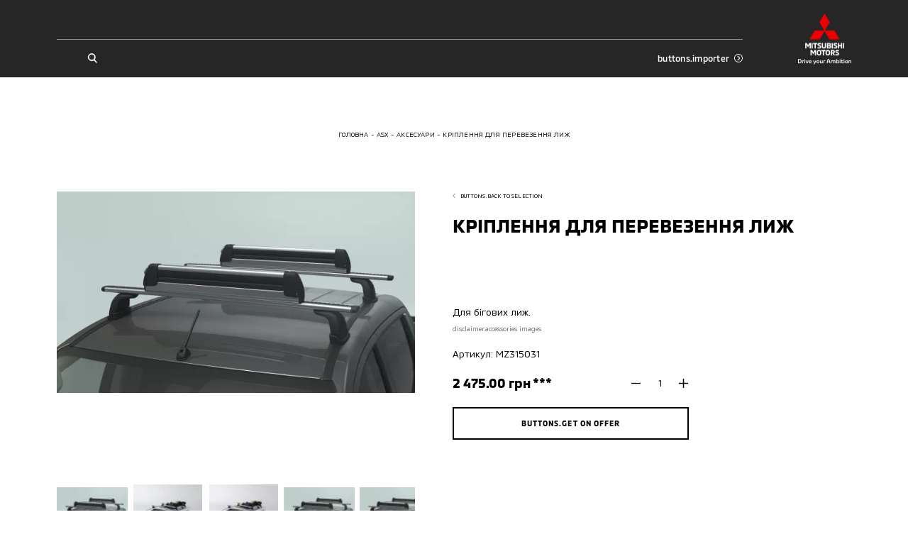

--- FILE ---
content_type: application/javascript; charset=UTF-8
request_url: https://mitsubishi.adis.ua/_nuxt/ccdfe56.modern.js
body_size: 33672
content:
(window.webpackJsonp=window.webpackJsonp||[]).push([[11],{156:function(t,e,n){"use strict";n(99),n(24),n(25),n(62);var o=n(4),i=n.n(o),a=window.requestIdleCallback||function(t){var e=Date.now();return setTimeout((function(){t({didTimeout:!1,timeRemaining:()=>Math.max(0,50-(Date.now()-e))})}),1)},r=window.cancelIdleCallback||function(t){clearTimeout(t)},c=window.IntersectionObserver&&new window.IntersectionObserver((t=>{t.forEach((t=>{var{intersectionRatio:e,target:n}=t;e<=0||!n.__prefetch||n.__prefetch()}))}));e.a={name:"NuxtLink",extends:i.a.component("RouterLink"),props:{prefetch:{type:Boolean,default:!0},noPrefetch:{type:Boolean,default:!1}},mounted(){this.prefetch&&!this.noPrefetch&&(this.handleId=a(this.observe,{timeout:2e3}))},beforeDestroy(){r(this.handleId),this.__observed&&(c.unobserve(this.$el),delete this.$el.__prefetch)},methods:{observe(){c&&this.shouldPrefetch()&&(this.$el.__prefetch=this.prefetchLink.bind(this),c.observe(this.$el),this.__observed=!0)},shouldPrefetch(){return this.getPrefetchComponents().length>0},canPrefetch(){var t=navigator.connection;return!(this.$nuxt.isOffline||t&&((t.effectiveType||"").includes("2g")||t.saveData))},getPrefetchComponents(){return this.$router.resolve(this.to,this.$route,this.append).resolved.matched.map((t=>t.components.default)).filter((t=>"function"==typeof t&&!t.options&&!t.__prefetched))},prefetchLink(){if(this.canPrefetch()){c.unobserve(this.$el);var t=this.getPrefetchComponents();for(var e of t){var n=e();n instanceof Promise&&n.catch((()=>{})),e.__prefetched=!0}}}}}},18:function(t,e,n){"use strict";n.d(e,"k",(function(){return l})),n.d(e,"m",(function(){return p})),n.d(e,"l",(function(){return u})),n.d(e,"e",(function(){return h})),n.d(e,"b",(function(){return f})),n.d(e,"s",(function(){return m})),n.d(e,"g",(function(){return g})),n.d(e,"h",(function(){return v})),n.d(e,"d",(function(){return b})),n.d(e,"r",(function(){return w})),n.d(e,"j",(function(){return _})),n.d(e,"t",(function(){return E})),n.d(e,"o",(function(){return T})),n.d(e,"q",(function(){return S})),n.d(e,"f",(function(){return k})),n.d(e,"c",(function(){return O})),n.d(e,"i",(function(){return M})),n.d(e,"p",(function(){return A})),n.d(e,"a",(function(){return $})),n.d(e,"u",(function(){return P})),n.d(e,"n",(function(){return N}));var o=n(16),i=n(8),a=(n(61),n(24),n(25),n(62),n(36),n(42),n(226),n(225),n(115),n(68),n(99),n(4)),r=n.n(a),c=n(79);function s(t,e){var n=Object.keys(t);if(Object.getOwnPropertySymbols){var o=Object.getOwnPropertySymbols(t);e&&(o=o.filter((function(e){return Object.getOwnPropertyDescriptor(t,e).enumerable}))),n.push.apply(n,o)}return n}function d(t){for(var e=1;e<arguments.length;e++){var n=null!=arguments[e]?arguments[e]:{};e%2?s(Object(n),!0).forEach((function(e){Object(i.a)(t,e,n[e])})):Object.getOwnPropertyDescriptors?Object.defineProperties(t,Object.getOwnPropertyDescriptors(n)):s(Object(n)).forEach((function(e){Object.defineProperty(t,e,Object.getOwnPropertyDescriptor(n,e))}))}return t}function l(t){r.a.config.errorHandler&&r.a.config.errorHandler(t)}function p(t){return t.then((t=>t.default||t))}function u(t){return t.$options&&"function"==typeof t.$options.fetch&&!t.$options.fetch.length}function h(t){var e=arguments.length>1&&void 0!==arguments[1]?arguments[1]:[],n=t.$children||[];for(var o of n)o.$fetch?e.push(o):o.$children&&h(o,e);return e}function f(t,e){if(e||!t.options.__hasNuxtData){var n=t.options._originDataFn||t.options.data||function(){return{}};t.options._originDataFn=n,t.options.data=function(){var o=n.call(this,this);return this.$ssrContext&&(e=this.$ssrContext.asyncData[t.cid]),d(d({},o),e)},t.options.__hasNuxtData=!0,t._Ctor&&t._Ctor.options&&(t._Ctor.options.data=t.options.data)}}function m(t){return t.options&&t._Ctor===t||(t.options?(t._Ctor=t,t.extendOptions=t.options):(t=r.a.extend(t))._Ctor=t,!t.options.name&&t.options.__file&&(t.options.name=t.options.__file)),t}function g(t){var e=arguments.length>1&&void 0!==arguments[1]&&arguments[1],n=arguments.length>2&&void 0!==arguments[2]?arguments[2]:"components";return Array.prototype.concat.apply([],t.matched.map(((t,o)=>Object.keys(t[n]).map((i=>(e&&e.push(o),t[n][i]))))))}function v(t){var e=arguments.length>1&&void 0!==arguments[1]&&arguments[1];return g(t,e,"instances")}function b(t,e){return Array.prototype.concat.apply([],t.matched.map(((t,n)=>Object.keys(t.components).reduce(((o,i)=>(t.components[i]?o.push(e(t.components[i],t.instances[i],t,i,n)):delete t.components[i],o)),[]))))}function w(t,e){return Promise.all(b(t,function(){var t=Object(o.a)((function*(t,n,o,i){if("function"==typeof t&&!t.options)try{t=yield t()}catch(t){if(t&&"ChunkLoadError"===t.name&&"undefined"!=typeof window&&window.sessionStorage){var a=Date.now(),r=parseInt(window.sessionStorage.getItem("nuxt-reload"));(!r||r+6e4<a)&&(window.sessionStorage.setItem("nuxt-reload",a),window.location.reload(!0))}throw t}return o.components[i]=t=m(t),"function"==typeof e?e(t,n,o,i):t}));return function(e,n,o,i){return t.apply(this,arguments)}}()))}function _(t){return y.apply(this,arguments)}function y(){return(y=Object(o.a)((function*(t){if(t)return yield w(t),d(d({},t),{},{meta:g(t).map(((e,n)=>d(d({},e.options.meta),(t.matched[n]||{}).meta)))})}))).apply(this,arguments)}function E(t,e){return x.apply(this,arguments)}function x(){return(x=Object(o.a)((function*(t,e){t.context||(t.context={isStatic:!1,isDev:!1,isHMR:!1,app:t,store:t.store,payload:e.payload,error:e.error,base:t.router.options.base,env:{BASE_URL:"https://mitsubishi-motors.com.ua",API_URL:"https://mitsubishi-motors.com.ua/api",REDIS_URL:"redis://redis:6379",GOOGLE_MAPS_API_KEY:"AIzaSyDi8sszC0DYx5OjsQ-lBe5Q11mZ4DD8XIA",NON_INDEXED_DOMAIN:"https://dealer11.mitsubishi-motors.com.ua,https://dealer7.mitsubishi-motors.com.ua,https://dealer8.mitsubishi-motors.com.ua,https://dealer2.mitsubishi-motors.com.ua,https://dealer5.mitsubishi-motors.com.ua,https://dealers.mitsubishi-motors.com.ua,https://dealer6.mitsubishi-motors.com.ua,https://dealer.mitsubishi-motors.com.ua,https://dealer10.mitsubishi-motors.com.ua",SENTRY_DSN:"https://78357195abd443c593db6d2a546ab268@o586196.ingest.sentry.io/5751392",SENTRY_DISABLED:"false",SENTRY_DISABLE_CLIENT_SIDE:"false",SENTRY_DISABLE_SERVER_SIDE:"false",SENTRY_INITIALIZE:"true"}},e.req&&(t.context.req=e.req),e.res&&(t.context.res=e.res),e.ssrContext&&(t.context.ssrContext=e.ssrContext),t.context.redirect=(e,n,o)=>{if(e){t.context._redirected=!0;var i=typeof n;if("number"==typeof e||"undefined"!==i&&"object"!==i||(o=n||{},i=typeof(n=e),e=302),"object"===i&&(n=t.router.resolve(n).route.fullPath),!/(^[.]{1,2}\/)|(^\/(?!\/))/.test(n))throw n=Object(c.d)(n,o),window.location.replace(n),new Error("ERR_REDIRECT");t.context.next({path:n,query:o,status:e})}},t.context.nuxtState=window.__NUXT__);var[n,o]=yield Promise.all([_(e.route),_(e.from)]);e.route&&(t.context.route=n),e.from&&(t.context.from=o),t.context.next=e.next,t.context._redirected=!1,t.context._errored=!1,t.context.isHMR=!1,t.context.params=t.context.route.params||{},t.context.query=t.context.route.query||{}}))).apply(this,arguments)}function T(t,e){return!t.length||e._redirected||e._errored?Promise.resolve():S(t[0],e).then((()=>T(t.slice(1),e)))}function S(t,e){var n;return(n=2===t.length?new Promise((n=>{t(e,(function(t,o){t&&e.error(t),n(o=o||{})}))})):t(e))&&n instanceof Promise&&"function"==typeof n.then?n:Promise.resolve(n)}function k(t,e){if("hash"===e)return window.location.hash.replace(/^#\//,"");t=decodeURI(t).slice(0,-1);var n=decodeURI(window.location.pathname);t&&n.startsWith(t)&&(n=n.slice(t.length));var o=(n||"/")+window.location.search+window.location.hash;return Object(c.c)(o)}function O(t,e){return function(t,e){for(var n=new Array(t.length),o=0;o<t.length;o++)"object"==typeof t[o]&&(n[o]=new RegExp("^(?:"+t[o].pattern+")$",D(e)));return function(e,o){for(var i="",a=e||{},r=(o||{}).pretty?j:encodeURIComponent,c=0;c<t.length;c++){var s=t[c];if("string"!=typeof s){var d=a[s.name||"pathMatch"],l=void 0;if(null==d){if(s.optional){s.partial&&(i+=s.prefix);continue}throw new TypeError('Expected "'+s.name+'" to be defined')}if(Array.isArray(d)){if(!s.repeat)throw new TypeError('Expected "'+s.name+'" to not repeat, but received `'+JSON.stringify(d)+"`");if(0===d.length){if(s.optional)continue;throw new TypeError('Expected "'+s.name+'" to not be empty')}for(var p=0;p<d.length;p++){if(l=r(d[p]),!n[c].test(l))throw new TypeError('Expected all "'+s.name+'" to match "'+s.pattern+'", but received `'+JSON.stringify(l)+"`");i+=(0===p?s.prefix:s.delimiter)+l}}else{if(l=s.asterisk?R(d):r(d),!n[c].test(l))throw new TypeError('Expected "'+s.name+'" to match "'+s.pattern+'", but received "'+l+'"');i+=s.prefix+l}}else i+=s}return i}}(function(t,e){var n,o=[],i=0,a=0,r="",c=e&&e.delimiter||"/";for(;null!=(n=C.exec(t));){var s=n[0],d=n[1],l=n.index;if(r+=t.slice(a,l),a=l+s.length,d)r+=d[1];else{var p=t[a],u=n[2],h=n[3],f=n[4],m=n[5],g=n[6],v=n[7];r&&(o.push(r),r="");var b=null!=u&&null!=p&&p!==u,w="+"===g||"*"===g,_="?"===g||"*"===g,y=n[2]||c,E=f||m;o.push({name:h||i++,prefix:u||"",delimiter:y,optional:_,repeat:w,partial:b,asterisk:Boolean(v),pattern:E?I(E):v?".*":"[^"+L(y)+"]+?"})}}a<t.length&&(r+=t.substr(a));r&&o.push(r);return o}(t,e),e)}function M(t,e){var n={},o=d(d({},t),e);for(var i in o)String(t[i])!==String(e[i])&&(n[i]=!0);return n}function A(t){var e;if(t.message||"string"==typeof t)e=t.message||t;else try{e=JSON.stringify(t,null,2)}catch(n){e="[".concat(t.constructor.name,"]")}return d(d({},t),{},{message:e,statusCode:t.statusCode||t.status||t.response&&t.response.status||500})}window.onNuxtReadyCbs=[],window.onNuxtReady=t=>{window.onNuxtReadyCbs.push(t)};var C=new RegExp(["(\\\\.)","([\\/.])?(?:(?:\\:(\\w+)(?:\\(((?:\\\\.|[^\\\\()])+)\\))?|\\(((?:\\\\.|[^\\\\()])+)\\))([+*?])?|(\\*))"].join("|"),"g");function j(t,e){var n=e?/[?#]/g:/[/?#]/g;return encodeURI(t).replace(n,(t=>"%"+t.charCodeAt(0).toString(16).toUpperCase()))}function R(t){return j(t,!0)}function L(t){return t.replace(/([.+*?=^!:${}()[\]|/\\])/g,"\\$1")}function I(t){return t.replace(/([=!:$/()])/g,"\\$1")}function D(t){return t&&t.sensitive?"":"i"}function $(t,e,n){t.$options[e]||(t.$options[e]=[]),t.$options[e].includes(n)||t.$options[e].push(n)}var P=c.b,N=(c.e,c.a)},202:function(t,e,n){"use strict";var o={};o.header=n(399),o.header=o.header.default||o.header,o.i18n=n(400),o.i18n=o.i18n.default||o.i18n,o["previous-page"]=n(403),o["previous-page"]=o["previous-page"].default||o["previous-page"],o.redirects=n(404),o.redirects=o.redirects.default||o.redirects,o.template=n(405),o.template=o.template.default||o.template,e.a=o},216:function(t,e,n){n(24),n(25),"serviceWorker"in navigator&&navigator.serviceWorker.getRegistrations().then((t=>{for(var e of t)console.info("[pwa] [workbox] Unregistering service worker:",e),e.unregister()})),"caches"in window&&caches.keys().then((t=>{if(t.length)for(var e of(console.info("[pwa] [workbox] Cleaning cache for:",t.join(", ")),t))caches.delete(e)}))},217:function(t,e,n){"use strict";(function(t){e.a=function(e,n){var{app:o}=e,i=()=>{if("BinotelCallTracking"in window)for(var t in window.BinotelCallTracking)Object.prototype.hasOwnProperty.call(window.BinotelCallTracking,[t])&&window.BinotelCallTracking[t].replacePhoneNumbersOnDynamicContent()};n("refreshBinotel",i),t.$refreshBinotel=i}}).call(this,n(33))},219:function(t,e,n){var o=.01*window.innerHeight;document.documentElement.style.setProperty("--vh","".concat(o,"px"))},222:function(t,e,n){"use strict";var o=n(8);function i(t,e){var n=Object.keys(t);if(Object.getOwnPropertySymbols){var o=Object.getOwnPropertySymbols(t);e&&(o=o.filter((function(e){return Object.getOwnPropertyDescriptor(t,e).enumerable}))),n.push.apply(n,o)}return n}function a(t){for(var e=1;e<arguments.length;e++){var n=null!=arguments[e]?arguments[e]:{};e%2?i(Object(n),!0).forEach((function(e){Object(o.a)(t,e,n[e])})):Object.getOwnPropertyDescriptors?Object.defineProperties(t,Object.getOwnPropertyDescriptors(n)):i(Object(n)).forEach((function(e){Object.defineProperty(t,e,Object.getOwnPropertyDescriptor(n,e))}))}return t}var r={name:"BaseButton",props:{to:{type:[String,Object],default:()=>null},variant:{type:String,required:!0},regular:{type:Boolean,default:()=>!1},isFile:{type:Boolean,default:()=>!1}},computed:{baseOptions(){return{staticClass:"button _reset-styles",class:[this.variant],attrs:this.$attrs,on:this.$listeners}}},methods:{renderButton(t){return t("button",a({},this.baseOptions),this.$slots.default)},renderRegularLink(t){return t("a",a(a({},this.baseOptions),{},{attrs:a(a({},this.$attrs),{},{href:this.to,target:"_blank"})}),this.$slots.default)},renderNuxtLink(t){return t("NuxtLink",a(a({},this.baseOptions),{},{props:this.$props}),this.$slots.default)}},render(t){return!this.to||this.regular||this.isFile?this.regular||this.isFile?this.renderRegularLink(t):this.renderButton(t):this.renderNuxtLink(t)}},c=(n(420),n(422),n(424),n(426),n(428),n(51)),s=Object(c.a)(r,undefined,undefined,!1,null,"b3a02c08",null);e.a=s.exports},257:function(t,e,n){var o=n(421);o.__esModule&&(o=o.default),"string"==typeof o&&(o=[[t.i,o,""]]),o.locals&&(t.exports=o.locals);(0,n(53).default)("5158f5d5",o,!0,{sourceMap:!1})},258:function(t,e,n){var o=n(423);o.__esModule&&(o=o.default),"string"==typeof o&&(o=[[t.i,o,""]]),o.locals&&(t.exports=o.locals);(0,n(53).default)("1864dcd6",o,!0,{sourceMap:!1})},259:function(t,e,n){var o=n(425);o.__esModule&&(o=o.default),"string"==typeof o&&(o=[[t.i,o,""]]),o.locals&&(t.exports=o.locals);(0,n(53).default)("411e7852",o,!0,{sourceMap:!1})},260:function(t,e,n){var o=n(427);o.__esModule&&(o=o.default),"string"==typeof o&&(o=[[t.i,o,""]]),o.locals&&(t.exports=o.locals);(0,n(53).default)("b306aa50",o,!0,{sourceMap:!1})},261:function(t,e,n){var o=n(429);o.__esModule&&(o=o.default),"string"==typeof o&&(o=[[t.i,o,""]]),o.locals&&(t.exports=o.locals);(0,n(53).default)("6d8891d9",o,!0,{sourceMap:!1})},262:function(t,e,n){var o=n(431);o.__esModule&&(o=o.default),"string"==typeof o&&(o=[[t.i,o,""]]),o.locals&&(t.exports=o.locals);(0,n(53).default)("6e1e68fa",o,!0,{sourceMap:!1})},263:function(t,e,n){var o=n(433);o.__esModule&&(o=o.default),"string"==typeof o&&(o=[[t.i,o,""]]),o.locals&&(t.exports=o.locals);(0,n(53).default)("6f103a2c",o,!0,{sourceMap:!1})},264:function(t,e,n){var o=n(435);o.__esModule&&(o=o.default),"string"==typeof o&&(o=[[t.i,o,""]]),o.locals&&(t.exports=o.locals);(0,n(53).default)("3191d5ad",o,!0,{sourceMap:!1})},265:function(t,e,n){var o=n(447);o.__esModule&&(o=o.default),"string"==typeof o&&(o=[[t.i,o,""]]),o.locals&&(t.exports=o.locals);(0,n(53).default)("3c60c3cf",o,!0,{sourceMap:!1})},266:function(t,e,n){var o=n(449);o.__esModule&&(o=o.default),"string"==typeof o&&(o=[[t.i,o,""]]),o.locals&&(t.exports=o.locals);(0,n(53).default)("be4dabbc",o,!0,{sourceMap:!1})},267:function(t,e,n){var o=n(451);o.__esModule&&(o=o.default),"string"==typeof o&&(o=[[t.i,o,""]]),o.locals&&(t.exports=o.locals);(0,n(53).default)("f7f6453a",o,!0,{sourceMap:!1})},358:function(t){t.exports=JSON.parse('{"title":"Mitsubishi Motors Ukraine","meta":[{"hid":"charset","charset":"utf-8"},{"hid":"viewport","name":"viewport","content":"width=device-width, initial-scale=1.0, maximum-scale=1.0, user-scalable=0"},{"hid":"mobile-web-app-capable","name":"mobile-web-app-capable","content":"yes"},{"hid":"apple-mobile-web-app-title","name":"apple-mobile-web-app-title","content":"Mitsubishi Motors Ukraine"},{"hid":"description","name":"description","content":"Mitsubishi Motors Ukraine"},{"hid":"theme-color","name":"theme-color","content":"#ffffff"},{"hid":"og:type","name":"og:type","property":"og:type","content":"website"},{"hid":"og:title","name":"og:title","property":"og:title","content":"Mitsubishi Motors Ukraine"},{"hid":"og:site_name","name":"og:site_name","property":"og:site_name","content":"Mitsubishi Motors Ukraine"},{"hid":"og:description","name":"og:description","property":"og:description","content":"Mitsubishi Motors Ukraine"}],"link":[{"hid":"shortcut-icon","rel":"shortcut icon","href":"/_nuxt/icons/icon_64x64.9dfc2d.png"},{"hid":"apple-touch-icon","rel":"apple-touch-icon","href":"/_nuxt/icons/icon_512x512.9dfc2d.png","sizes":"512x512"},{"rel":"manifest","href":"/_nuxt/manifest.c7d5d916.json","hid":"manifest"}],"htmlAttrs":{"lang":"uk"}}')},363:function(t,e,n){"use strict";var o=n(16),i=(n(62),n(4)),a=n.n(i),r=n(18),c=window.__NUXT__;function s(){if(!this._hydrated)return this.$fetch()}function d(){if((t=this).$vnode&&t.$vnode.elm&&t.$vnode.elm.dataset&&t.$vnode.elm.dataset.fetchKey){var t;this._hydrated=!0,this._fetchKey=this.$vnode.elm.dataset.fetchKey;var e=c.fetch[this._fetchKey];if(e&&e._error)this.$fetchState.error=e._error;else for(var n in e)a.a.set(this.$data,n,e[n])}}function l(){return this._fetchPromise||(this._fetchPromise=p.call(this).then((()=>{delete this._fetchPromise}))),this._fetchPromise}function p(){return u.apply(this,arguments)}function u(){return(u=Object(o.a)((function*(){this.$nuxt.nbFetching++,this.$fetchState.pending=!0,this.$fetchState.error=null,this._hydrated=!1;var t=null,e=Date.now();try{yield this.$options.fetch.call(this)}catch(e){0,t=Object(r.p)(e)}var n=this._fetchDelay-(Date.now()-e);n>0&&(yield new Promise((t=>setTimeout(t,n)))),this.$fetchState.error=t,this.$fetchState.pending=!1,this.$fetchState.timestamp=Date.now(),this.$nextTick((()=>this.$nuxt.nbFetching--))}))).apply(this,arguments)}e.a={beforeCreate(){Object(r.l)(this)&&(this._fetchDelay="number"==typeof this.$options.fetchDelay?this.$options.fetchDelay:200,a.a.util.defineReactive(this,"$fetchState",{pending:!1,error:null,timestamp:Date.now()}),this.$fetch=l.bind(this),Object(r.a)(this,"created",d),Object(r.a)(this,"beforeMount",s))}}},367:function(t,e,n){"use strict";n.r(e),n.d(e,"mutationTypes",(function(){return o})),n.d(e,"actionTypes",(function(){return i})),n.d(e,"state",(function(){return a})),n.d(e,"mutations",(function(){return r})),n.d(e,"actions",(function(){return c}));var o={SET_DEALER:"SET_DEALER",SET_FILTERED_DEALERS:"SET_FILTERED_DEALERS",SET_CUSTOM_MARKER:"SET_CUSTOM_MARKER"},i={GET_DEALER:"GET_DEALER",ADD_DEALER:"ADD_DEALER",DELETE_DEALER:"DELETE_DEALER"},a=()=>({dealer:{},filteredDealers:[],customMarkers:[]}),r={[o.SET_FILTERED_DEALERS](t,e){t.filteredDealers=e},[o.SET_DEALER](t){var e=arguments.length>1&&void 0!==arguments[1]?arguments[1]:{};t.dealer=e},[o.SET_CUSTOM_MARKER](t,e){t.customMarkers.push(e)}},c={[i.GET_DEALER](t){var e,{commit:n}=t,i=(e="dealer",JSON.parse(localStorage.getItem(e)));i&&n(o.SET_DEALER,i)},[i.ADD_DEALER](t,e){var n,i,{commit:a}=t;n="dealer",i=e,localStorage.setItem(n,JSON.stringify(i)),a(o.SET_DEALER,e)},[i.DELETE_DEALER](t){var e,{commit:n}=t;e="dealer",localStorage.removeItem(e),n(o.SET_DEALER,{})}}},368:function(t,e,n){"use strict";n.r(e),n.d(e,"mutationTypes",(function(){return c})),n.d(e,"actionTypes",(function(){return s})),n.d(e,"state",(function(){return d})),n.d(e,"mutations",(function(){return l})),n.d(e,"actions",(function(){return p})),n.d(e,"getters",(function(){return u}));var o=n(16),i=n(8);n(24),n(25);function a(t,e){var n=Object.keys(t);if(Object.getOwnPropertySymbols){var o=Object.getOwnPropertySymbols(t);e&&(o=o.filter((function(e){return Object.getOwnPropertyDescriptor(t,e).enumerable}))),n.push.apply(n,o)}return n}function r(t){for(var e=1;e<arguments.length;e++){var n=null!=arguments[e]?arguments[e]:{};e%2?a(Object(n),!0).forEach((function(e){Object(i.a)(t,e,n[e])})):Object.getOwnPropertyDescriptors?Object.defineProperties(t,Object.getOwnPropertyDescriptors(n)):a(Object(n)).forEach((function(e){Object.defineProperty(t,e,Object.getOwnPropertyDescriptor(n,e))}))}return t}var c={SET_ACCESSORIES:"SET_ACCESSORIES",SET_ACCESSORIES_DATA:"SET_ACCESSORIES_DATA",SET_ACCESSORIES_ITEMS:"SET_ACCESSORIES_ITEMS",SET_LOADING_STATUS:"SET_LOADING_STATUS"},s={GET_ACCESSORIES:"GET_ACCESSORIES",ADD_ACCESSORIES:"ADD_ACCESSORIES",DELETE_ACCESSORIES:"DELETE_ACCESSORIES",CHANGE_ACCESSORIES:"CHANGE_ACCESSORIES",GET_ACCESSORIES_ITEMS:"GET_ACCESSORIES_ITEMS"},d=()=>({data:{},items:[],loading:!1,accessories:[]}),l={[c.SET_ACCESSORIES](t,e){t.accessories=e},[c.SET_ACCESSORIES_DATA](t,e){t.data=e},[c.SET_ACCESSORIES_ITEMS](t,e){var{items:n,initial:o}=e;o?t.items=n:t.items.push(...n)},[c.SET_LOADING_STATUS](t,e){t.loading=e}},p={[s.GET_ACCESSORIES](t){var{commit:e}=t,n=f("accessories")||[];e(c.SET_ACCESSORIES,n)},[s.ADD_ACCESSORIES](t,e){var{commit:n}=t,{item:o,quantity:i}=e,a=f("accessories")||[],s=h(a,o.id);s>-1?a[s].quantity+=i:a.push(r(r({},o),{},{quantity:i})),m("accessories",a),n(c.SET_ACCESSORIES,a)},[s.DELETE_ACCESSORIES](t,e){var{commit:n}=t,o=f("accessories")||[],i=h(o,e);i>-1&&(o.splice(i,1),m("accessories",o),n(c.SET_ACCESSORIES,o))},[s.CHANGE_ACCESSORIES](t,e){var{commit:n}=t,{id:o,quantity:i}=e,a=f("accessories")||[],r=h(a,o);r>-1&&(a[r].quantity=i),m("accessories",a),n(c.SET_ACCESSORIES,a)},[s.GET_ACCESSORIES_ITEMS](t,e){var n=this;return Object(o.a)((function*(){var{commit:o}=t,{url:i,initial:a}=e;o(c.SET_LOADING_STATUS,!0);var r=yield n.$axios.$get("".concat(i));o(c.SET_LOADING_STATUS,!1),o(c.SET_ACCESSORIES_ITEMS,{items:r.accessories.data,initial:a}),delete r.accessories.data,o(c.SET_ACCESSORIES_DATA,r.accessories)}))()}},u={isActive:t=>e=>h(t.accessories,e)>-1};function h(t,e){return t.findIndex((t=>t.id===e))}function f(t){return JSON.parse(localStorage.getItem(t))}function m(t,e){localStorage.setItem(t,JSON.stringify(e))}},369:function(t,e,n){"use strict";n.r(e),n.d(e,"mutationTypes",(function(){return r})),n.d(e,"actionTypes",(function(){return c})),n.d(e,"state",(function(){return s})),n.d(e,"mutations",(function(){return d})),n.d(e,"actions",(function(){return l})),n.d(e,"getters",(function(){return p}));var o=n(16),i=n(223),a=n.n(i),r={SET_MODELS:"SET_MODELS",SET_PARAMETERS:"SET_PARAMETERS",SET_SINGLE_PARAMETER:"SET_SINGLE_PARAMETER",SET_ACTIVE_MODEL:"SET_ACTIVE_MODEL",TOGGLE_SELECTED_MODEL:"TOGGLE_SELECTED_MODEL",TOGGLE_MODAL_STATUS:"TOGGLE_MODAL_STATUS"},c={GET_PARAMETERS:"GET_PARAMETERS"},s=()=>({models:[],activeModel:{},parameters:[],headParameters:[],selectedModels:[],modalStatus:!1}),d={[r.SET_MODELS](t,e){t.models=e},[r.SET_ACTIVE_MODEL](t,e){t.activeModel=e},[r.SET_PARAMETERS](t,e){var{params:n,type:o}=e;"body"===o?t.parameters=n:"head"===o&&(t.headParameters=n)},[r.SET_SINGLE_PARAMETER](t,e){var n=a()(t.parameters),o=n.findIndex((t=>t.id===e.id));"-1"!==o&&(n.splice(o,1,e),t.parameters=n)},[r.TOGGLE_SELECTED_MODEL](t,e){var{id:n,status:o}=e,i=t.selectedModels.findIndex((t=>t===n));o&&t.selectedModels.push(n),!o&&i>-1&&t.selectedModels.splice(i,1)},[r.TOGGLE_MODAL_STATUS](t,e){t.modalStatus=e}},l={[c.GET_PARAMETERS](t,e){var n=this;return Object(o.a)((function*(){var{commit:o,rootState:i}=t;try{var a=yield n.$axios.$get("/options/model-params/".concat(e,"?lang=").concat(i.locale));o(r.SET_SINGLE_PARAMETER,a)}catch(t){console.error(t)}}))()}},p={}},371:function(t,e,n){"use strict";n.r(e),n.d(e,"mutationTypes",(function(){return i})),n.d(e,"actionTypes",(function(){return a})),n.d(e,"state",(function(){return r})),n.d(e,"mutations",(function(){return c})),n.d(e,"actions",(function(){return s})),n.d(e,"getters",(function(){return d}));var o=n(16),i=(n(61),{SET_MODEL:"SET_MODEL",SET_MODELS:"SET_MODELS",SET_DEALERS:"SET_DEALERS",SET_EXPLOITATION:"SET_EXPLOITATION",SET_OPTIONS:"SET_OPTIONS",SET_PROPERTY:"SET_PROPERTY",SET_OTHER_MODEL:"SET_OTHER_MODEL"}),a={GET_EXPLOITATION:"GET_EXPLOITATION",GET_OPTIONS:"GET_OPTIONS"},r=()=>({model:{},models:[],otherModel:{},dealers:[],exploitation:[],options:{},origin:[],parts:[],additional_works:[],additional_parts:[]}),c={[i.SET_MODEL](t,e){t.model=e},[i.SET_MODELS](t,e){t.models=e},[i.SET_DEALERS](t,e){t.dealers=e},[i.SET_EXPLOITATION](t,e){t.exploitation=e},[i.SET_OPTIONS](t,e){t.options=e},[i.SET_PROPERTY](t,e){var{name:n,value:o}=e;t[n]=o},[i.SET_OTHER_MODEL](t,e){t.otherModel=e}},s={[a.GET_EXPLOITATION](t,e){var n=this;return Object(o.a)((function*(){var{commit:o}=t;try{var a=yield n.$axios.$get("/options/maintenance/step-3/".concat(e));o(i.SET_EXPLOITATION,a)}catch(t){console.error(t)}}))()},[a.GET_OPTIONS](t,e){var n=this;return Object(o.a)((function*(){var{commit:o}=t;try{var a=yield n.$axios.$get("/options/maintenance/step-4/".concat(e));o(i.SET_OPTIONS,a)}catch(t){console.error(t)}}))()}},d={totalPrice:t=>l.bind(null,t)};function l(t,e){function n(e,n,o){var i,a=null===(i=t.options[e])||void 0===i?void 0:i.find((t=>t.id===o));return a&&(n+=Number(a.price)),n}return null==e?void 0:e.reduce(((e,o)=>e+=t[o].reduce(n.bind(null,o),0)),0)}},375:function(t,e,n){"use strict";n.r(e),n.d(e,"mutationTypes",(function(){return i})),n.d(e,"actionTypes",(function(){return a})),n.d(e,"state",(function(){return r})),n.d(e,"mutations",(function(){return c})),n.d(e,"actions",(function(){return s}));var o=n(16),i=(n(24),n(25),{SET_TRADEIN_ITEMS:"SET_TRADEIN_ITEMS",SET_TRADEIN_DATA:"SET_TRADEIN_DATA",SET_LOADING_STATUS:"SET_LOADING_STATUS",SET_URL:"SET_URL",SET_QUANTITY:"SET_QUANTITY",SET_FORM_DATA:"SET_FORM_DATA"}),a={GET_TRADEIN_ITEMS:"GET_TRADEIN_ITEMS",GET_FORM_DATA:"GET_FORM_DATA",ADD_FORM_DATA:"ADD_FORM_DATA"},r=()=>({items:[],data:{},loading:!1,url:"",quantity:0,savedFormData:{}}),c={[i.SET_TRADEIN_ITEMS](t,e){var{initial:n,items:o}=e;n?t.items=o:t.items.push(...o)},[i.SET_TRADEIN_DATA](t,e){t.data=e},[i.SET_LOADING_STATUS](t,e){t.loading=e},[i.SET_URL](t,e){t.url=e},[i.SET_QUANTITY](t,e){t.quantity=e},[i.SET_FORM_DATA](t,e){t.savedFormData=e}},s={[a.GET_TRADEIN_ITEMS](t,e){var n=this;return Object(o.a)((function*(){var{commit:o}=t,{url:a,initial:r}=e;o(i.SET_LOADING_STATUS,!0);var c=yield n.$axios.$get("".concat(a));o(i.SET_LOADING_STATUS,!1),o(i.SET_TRADEIN_ITEMS,{items:c.cars.data,initial:r}),delete c.cars.data,o(i.SET_TRADEIN_DATA,c.cars)}))()},[a.GET_FORM_DATA](t){var e,{commit:n}=t,o=(e="tradeInFormData",JSON.parse(localStorage.getItem(e)));o&&n(i.SET_FORM_DATA,o)},[a.ADD_FORM_DATA](t,e){var n,o;n="tradeInFormData",o=e,localStorage.setItem(n,JSON.stringify(o))}}},376:function(t,e,n){"use strict";n.r(e),n.d(e,"mutationTypes",(function(){return i})),n.d(e,"actionTypes",(function(){return a})),n.d(e,"state",(function(){return r})),n.d(e,"mutations",(function(){return c})),n.d(e,"actions",(function(){return s}));var o=n(16),i=(n(24),n(25),{SET_POSTS_DATA:"SET_POST_DATA",SET_POSTS_ITEMS:"SET_POSTS_ITEMS",SET_LOADING_STATUS:"SET_LOADING_STATUS"}),a={GET_POSTS:"GET_POSTS"},r=()=>({data:{},posts:[],loading:!1}),c={[i.SET_POSTS_DATA](t,e){t.data=e},[i.SET_POSTS_ITEMS](t,e){var{items:n,initial:o}=e;o?t.posts=n:t.posts.push(...n)},[i.SET_LOADING_STATUS](t,e){t.loading=e}},s={[a.GET_POSTS](t,e){var n=this;return Object(o.a)((function*(){var{commit:o}=t;o(i.SET_LOADING_STATUS,!0);var a=yield n.$axios.$get("".concat(e));o(i.SET_LOADING_STATUS,!1),o(i.SET_POSTS_ITEMS,{items:a.posts.data,initial:!1}),delete a.posts.data,o(i.SET_POSTS_DATA,a.posts)}))()}}},377:function(t,e,n){t.exports=n(378)},378:function(t,e,n){"use strict";n.r(e),function(t){var e=n(16),o=(n(62),n(104),n(24),n(25),n(99),n(4)),i=n.n(o),a=n(339),r=n(202),c=n(18),s=n(82),d=n(363),l=n(156);i.a.__nuxt__fetch__mixin__||(i.a.mixin(d.a),i.a.__nuxt__fetch__mixin__=!0),i.a.component(l.a.name,l.a),i.a.component("NLink",l.a),t.fetch||(t.fetch=a.a);var p,u,h=[],f=window.__NUXT__||{},m=f.config||{};m._app&&(n.p=Object(c.u)(m._app.cdnURL,m._app.assetsPath)),Object.assign(i.a.config,{silent:!0,performance:!1});var g=i.a.config.errorHandler||console.error;function v(t,e,n){for(var o=t=>{var o=function(t,e){if(!t||!t.options||!t.options[e])return{};var n=t.options[e];if("function"==typeof n){for(var o=arguments.length,i=new Array(o>2?o-2:0),a=2;a<o;a++)i[a-2]=arguments[a];return n(...i)}return n}(t,"transition",e,n)||{};return"string"==typeof o?{name:o}:o},i=n?Object(c.g)(n):[],a=Math.max(t.length,i.length),r=[],s=function(e){var n=Object.assign({},o(t[e])),a=Object.assign({},o(i[e]));Object.keys(n).filter((t=>void 0!==n[t]&&!t.toLowerCase().includes("leave"))).forEach((t=>{a[t]=n[t]})),r.push(a)},d=0;d<a;d++)s(d);return r}function b(t,e,n){return w.apply(this,arguments)}function w(){return(w=Object(e.a)((function*(t,e,n){this._routeChanged=Boolean(p.nuxt.err)||e.name!==t.name,this._paramChanged=!this._routeChanged&&e.path!==t.path,this._queryChanged=!this._paramChanged&&e.fullPath!==t.fullPath,this._diffQuery=this._queryChanged?Object(c.i)(t.query,e.query):[],(this._routeChanged||this._paramChanged)&&this.$loading.start&&!this.$loading.manual&&this.$loading.start();try{if(this._queryChanged)(yield Object(c.r)(t,((t,e)=>({Component:t,instance:e})))).some((n=>{var{Component:o,instance:i}=n,a=o.options.watchQuery;return!0===a||(Array.isArray(a)?a.some((t=>this._diffQuery[t])):"function"==typeof a&&a.apply(i,[t.query,e.query]))}))&&this.$loading.start&&!this.$loading.manual&&this.$loading.start();n()}catch(r){var o=r||{},i=o.statusCode||o.status||o.response&&o.response.status||500,a=o.message||"";if(/^Loading( CSS)? chunk (\d)+ failed\./.test(a))return void window.location.reload(!0);this.error({statusCode:i,message:a}),this.$nuxt.$emit("routeChanged",t,e,o),n()}}))).apply(this,arguments)}function _(t){return Object(c.d)(t,function(){var t=Object(e.a)((function*(t,e,n,o,i){"function"!=typeof t||t.options||(t=yield t());var a=function(t,e){return f.serverRendered&&e&&Object(c.b)(t,e),t._Ctor=t,t}(Object(c.s)(t),f.data?f.data[i]:null);return n.components[o]=a,a}));return function(e,n,o,i,a){return t.apply(this,arguments)}}())}function y(t,e,n){var o=["i18n","header","template","previous-page","redirects"],i=!1;if(void 0!==n&&(o=[],(n=Object(c.s)(n)).options.middleware&&(o=o.concat(n.options.middleware)),t.forEach((t=>{t.options.middleware&&(o=o.concat(t.options.middleware))}))),o=o.map((t=>"function"==typeof t?t:("function"!=typeof r.a[t]&&(i=!0,this.error({statusCode:500,message:"Unknown middleware "+t})),r.a[t]))),!i)return Object(c.o)(o,e)}function E(t,e,n){return x.apply(this,arguments)}function x(){return(x=Object(e.a)((function*(t,n,o){var i=this;if(!1===this._routeChanged&&!1===this._paramChanged&&!1===this._queryChanged)return o();if(t===n)h=[],!0;else{var a=[];h=Object(c.g)(n,a).map(((t,e)=>Object(c.c)(n.matched[a[e]].path)(n.params)))}var r=!1;yield Object(c.t)(p,{route:t,from:n,next:(t=>{n.path===t.path&&this.$loading.finish&&this.$loading.finish(),n.path!==t.path&&this.$loading.pause&&this.$loading.pause(),r||(r=!0,o(t))}).bind(this)}),this._dateLastError=p.nuxt.dateErr,this._hadError=Boolean(p.nuxt.err);var d=[],l=Object(c.g)(t,d);if(!l.length){if(yield y.call(this,l,p.context),r)return;var u=(s.a.options||s.a).layout,f=yield this.loadLayout("function"==typeof u?u.call(s.a,p.context):u);if(yield y.call(this,l,p.context,f),r)return;return p.context.error({statusCode:404,message:"This page could not be found"}),o()}l.forEach((t=>{t._Ctor&&t._Ctor.options&&(t.options.asyncData=t._Ctor.options.asyncData,t.options.fetch=t._Ctor.options.fetch)})),this.setTransitions(v(l,t,n));try{if(yield y.call(this,l,p.context),r)return;if(p.context._errored)return o();var m=l[0].options.layout;if("function"==typeof m&&(m=m(p.context)),m=yield this.loadLayout(m),yield y.call(this,l,p.context,m),r)return;if(p.context._errored)return o();var g,b=!0;try{for(var w of l)if("function"==typeof w.options.validate&&!(b=yield w.options.validate(p.context)))break}catch(t){return this.error({statusCode:t.statusCode||"500",message:t.message}),o()}if(!b)return this.error({statusCode:404,message:"This page could not be found"}),o();yield Promise.all(l.map(function(){var o=Object(e.a)((function*(e,o){e._path=Object(c.c)(t.matched[d[o]].path)(t.params),e._dataRefresh=!1;var a=e._path!==h[o];if(i._routeChanged&&a)e._dataRefresh=!0;else if(i._paramChanged&&a){var r=e.options.watchParam;e._dataRefresh=!1!==r}else if(i._queryChanged){var s=e.options.watchQuery;!0===s?e._dataRefresh=!0:Array.isArray(s)?e._dataRefresh=s.some((t=>i._diffQuery[t])):"function"==typeof s&&(g||(g=Object(c.h)(t)),e._dataRefresh=s.apply(g[o],[t.query,n.query]))}if(i._hadError||!i._isMounted||e._dataRefresh){var l=[],u=e.options.asyncData&&"function"==typeof e.options.asyncData,f=Boolean(e.options.fetch)&&e.options.fetch.length,m=u&&f?30:45;if(u){var v=Object(c.q)(e.options.asyncData,p.context);v.then((t=>{Object(c.b)(e,t),i.$loading.increase&&i.$loading.increase(m)})),l.push(v)}if(i.$loading.manual=!1===e.options.loading,f){var b=e.options.fetch(p.context);b&&(b instanceof Promise||"function"==typeof b.then)||(b=Promise.resolve(b)),b.then((t=>{i.$loading.increase&&i.$loading.increase(m)})),l.push(b)}return Promise.all(l)}}));return function(t,e){return o.apply(this,arguments)}}())),r||(this.$loading.finish&&!this.$loading.manual&&this.$loading.finish(),o())}catch(e){var _=e||{};if("ERR_REDIRECT"===_.message)return this.$nuxt.$emit("routeChanged",t,n,_);h=[],Object(c.k)(_);var E=(s.a.options||s.a).layout;"function"==typeof E&&(E=E(p.context)),yield this.loadLayout(E),this.error(_),this.$nuxt.$emit("routeChanged",t,n,_),o()}}))).apply(this,arguments)}function T(t,e){Object(c.d)(t,((t,e,n,o)=>("object"!=typeof t||t.options||((t=i.a.extend(t))._Ctor=t,n.components[o]=t),t)))}function S(t){var e=Boolean(this.$options.nuxt.err);this._hadError&&this._dateLastError===this.$options.nuxt.dateErr&&(e=!1);var n=e?(s.a.options||s.a).layout:t.matched[0].components.default.options.layout;"function"==typeof n&&(n=n(p.context)),this.setLayout(n)}function k(t){t._hadError&&t._dateLastError===t.$options.nuxt.dateErr&&t.error()}function O(t,e){if(!1!==this._routeChanged||!1!==this._paramChanged||!1!==this._queryChanged){var n=Object(c.h)(t),o=Object(c.g)(t),a=!1;i.a.nextTick((()=>{n.forEach(((t,e)=>{if(t&&!t._isDestroyed&&t.constructor._dataRefresh&&o[e]===t.constructor&&!0!==t.$vnode.data.keepAlive&&"function"==typeof t.constructor.options.data){var n=t.constructor.options.data.call(t);for(var r in n)i.a.set(t.$data,r,n[r]);a=!0}})),a&&window.$nuxt.$nextTick((()=>{window.$nuxt.$emit("triggerScroll")})),k(this)}))}}function M(t){window.onNuxtReadyCbs.forEach((e=>{"function"==typeof e&&e(t)})),"function"==typeof window._onNuxtLoaded&&window._onNuxtLoaded(t),u.afterEach(((e,n)=>{i.a.nextTick((()=>t.$nuxt.$emit("routeChanged",e,n)))}))}function A(){return(A=Object(e.a)((function*(t){p=t.app,u=t.router,t.store;var e=new i.a(p),n=f.layout||"default";yield e.loadLayout(n),e.setLayout(n);var o=()=>{e.$mount("#__nuxt"),u.afterEach(T),u.afterEach(S.bind(e)),u.afterEach(O.bind(e)),i.a.nextTick((()=>{M(e)}))},a=yield Promise.all(_(p.context.route));if(e.setTransitions=e.$options.nuxt.setTransitions.bind(e),a.length&&(e.setTransitions(v(a,u.currentRoute)),h=u.currentRoute.matched.map((t=>Object(c.c)(t.path)(u.currentRoute.params)))),e.$loading={},f.error&&e.error(f.error),u.beforeEach(b.bind(e)),u.beforeEach(E.bind(e)),f.serverRendered&&Object(c.n)(f.routePath,e.context.route.path))return o();var r=()=>{T(u.currentRoute,u.currentRoute),S.call(e,u.currentRoute),k(e),o()};yield new Promise((t=>setTimeout(t,0))),E.call(e,u.currentRoute,u.currentRoute,(t=>{if(t){var e=u.afterEach(((t,n)=>{e(),r()}));u.push(t,void 0,(t=>{t&&g(t)}))}else r()}))}))).apply(this,arguments)}Object(s.b)(null,f.config).then((function(t){return A.apply(this,arguments)})).catch(g)}.call(this,n(33))},399:function(t,e,n){"use strict";n.r(e);var o=n(57),i=n(50);e.default=function(t){var{isHMR:e,store:n}=t;e||(n.commit(o.mutationTypes.SET_ACTIVE_MENU,{}),n.commit("ui/".concat(i.mutationTypes.SET_MENUS_PROPERTY),{property:"mobileMenuVisibility",status:!1}),n.commit("ui/".concat(i.mutationTypes.SET_MENUS_PROPERTY),{property:"stickyMenuVisibility",status:!0}),n.commit("ui/".concat(i.mutationTypes.SET_MENUS_PROPERTY),{property:"filtersMenuVisibility",status:!1}),n.commit("ui/".concat(i.mutationTypes.SET_MENUS_PROPERTY),{property:"fileLoaderStub",status:!1}))}},400:function(t,e,n){"use strict";n.r(e);n(99),n(115),n(36),n(68),n(42);e.default=function(t){var{isHMR:e,app:n,store:o,route:i,params:a,error:r,redirect:c}=t,s=n.i18n.fallbackLocale;if(!e){var d;d=o.state.locales.includes(a.pathMatch)?a.pathMatch:a.lang||s,o.commit("SET_LANG",d),n.i18n.locale=o.state.locale;var l=new RegExp("/".concat(s,"/(.+)|/").concat(s,"/?$"));if(d===s&&l.test(i.fullPath)){var p="^/"+s+(0===i.fullPath.indexOf("/"+s+"/")?"/":""),u=new RegExp(p);return c(i.fullPath.replace(u,"/"))}}}},403:function(t,e,n){"use strict";n.r(e);var o=n(50);e.default=function(t){var e,{isHMR:n,store:i,from:a}=t;n||(e=document.location.pathname)&&i.commit("ui/".concat(o.mutationTypes.SET_PREVIOUS_ROUTE),e)}},404:function(t,e,n){"use strict";n.r(e);var o=n(16);n(99);function i(){return(i=Object(o.a)((function*(t){var{$axios:e,route:n,redirect:o,store:i}=t;if(!i.state.ui.previousRoute.includes(n.path)){var a=new CustomEvent("destroy:player");document.dispatchEvent(a)}}))).apply(this,arguments)}e.default=function(t){return i.apply(this,arguments)}},405:function(t,e,n){"use strict";n.r(e);var o=n(57);e.default=function(t){var{isHMR:e,store:n,route:i}=t;e||("search"===i.name&&(n.commit(o.mutationTypes.SET_PAGE_TEMPLATE,"search"),n.commit(o.mutationTypes.SET_STICKY_MENU,{})),n.commit(o.mutationTypes.SET_PREVIOUS_TEMPLATE,n.state.pageTemplate))}},420:function(t,e,n){"use strict";n(257)},421:function(t,e,n){var o=n(52)(!1);o.push([t.i,".button[data-v-b3a02c08]{color:#000;font-weight:700;line-height:1.2;text-align:center;position:relative;display:inline-block;text-transform:uppercase;border-color:#000;border-style:solid;background-size:400% 400%;background-position:0 50%;transition:color .3s ease-in-out,background-position .3s ease-in-out,background-color .3s ease-in-out;letter-spacing:.1em}@media(max-width:759px){.button[data-v-b3a02c08]{padding:3.8666666667vw 5.3333333333vw;font-size:3.4666666667vw;border-width:.2631578947vw}}@media(min-width:760px)and (max-width:1199px){.button[data-v-b3a02c08]{padding:1.9736842105vw 3.2894736842vw;font-size:1.8421052632vw;border-width:.2631578947vw}}@media(min-width:1200px){.button[data-v-b3a02c08]{padding:1.171875vw 1.3020833333vw;font-size:.8333333333vw;border-width:.15625vw}}.button.-active[data-v-b3a02c08],.button[data-v-b3a02c08]:not(:disabled):not([disabled]):active,.button[data-v-b3a02c08]:not(:disabled):not([disabled]):focus,.button[data-v-b3a02c08]:not(:disabled):not([disabled]):hover{background-position:100% 50%}.button.dark[data-v-b3a02c08],.button.primary[data-v-b3a02c08]{border:none;padding:4.4vw 2.6666666667vw}@media(min-width:760px){.button.dark[data-v-b3a02c08],.button.primary[data-v-b3a02c08]{padding:2.2236842105vw 1.3157894737vw}}@media(min-width:1200px){.button.dark[data-v-b3a02c08],.button.primary[data-v-b3a02c08]{padding:1.328125vw .5208333333vw}}.button.disabled[data-v-b3a02c08],.button[data-v-b3a02c08]:disabled,.button[disabled][data-v-b3a02c08]{cursor:default}.outline-light[data-v-b3a02c08],.outline-light-transparent[data-v-b3a02c08]{color:#fff;border-color:#fff;background-color:unset;background-image:linear-gradient(-60deg,#fff 50%,transparent 0)}.outline-light-transparent[data-v-b3a02c08]:not(:disabled):active,.outline-light-transparent[data-v-b3a02c08]:not(:disabled):focus,.outline-light-transparent[data-v-b3a02c08]:not(:disabled):hover,.outline-light[data-v-b3a02c08]:not(:disabled):active,.outline-light[data-v-b3a02c08]:not(:disabled):focus,.outline-light[data-v-b3a02c08]:not(:disabled):hover{color:#000;border-color:#fff}.outline-light-transparent[data-v-b3a02c08]{background-image:linear-gradient(-60deg,#fff 50%,rgba(0,0,0,.4) 0)}.outline-light.-active[data-v-b3a02c08]{color:#000;border-color:#fff}",""]),t.exports=o},422:function(t,e,n){"use strict";n(258)},423:function(t,e,n){var o=n(52)(!1);o.push([t.i,".button.primary[data-v-b3a02c08]{color:#fff;background-image:linear-gradient(-60deg,#fff 50%,#ed0000 0)}.button.primary[data-v-b3a02c08]:focus,.button.primary[data-v-b3a02c08]:hover{color:#000}.button.primary[data-v-b3a02c08]:active{color:#000;background-image:linear-gradient(-60deg,#bfc2c4 50%,#000 0)}.button.primary.disabled[data-v-b3a02c08],.button.primary[data-v-b3a02c08]:disabled,.button.primary[disabled][data-v-b3a02c08]{color:#000;background:#686d71}",""]),t.exports=o},424:function(t,e,n){"use strict";n(259)},425:function(t,e,n){var o=n(52)(!1);o.push([t.i,".button.dark[data-v-b3a02c08]{color:#fff;background-image:linear-gradient(-60deg,#ed0000 50%,#000 0)}.button.dark[data-v-b3a02c08]:focus,.button.dark[data-v-b3a02c08]:hover{color:#fff}.button.dark[data-v-b3a02c08]:active{color:#fff;background-image:linear-gradient(-60deg,#bd0000 50%,#000 0)}.button.dark.disabled[data-v-b3a02c08],.button.dark[data-v-b3a02c08]:disabled,.button.dark[disabled][data-v-b3a02c08]{color:#fff;background:#e3e5e6}",""]),t.exports=o},426:function(t,e,n){"use strict";n(260)},427:function(t,e,n){var o=n(52)(!1);o.push([t.i,".button.outline-dark[data-v-b3a02c08]{color:#000;background-image:linear-gradient(-60deg,#000 50%,transparent 0)}.button.outline-dark.-active[data-v-b3a02c08],.button.outline-dark[data-v-b3a02c08]:focus,.button.outline-dark[data-v-b3a02c08]:hover{color:#fff}.button.outline-dark[data-v-b3a02c08]:active{color:#fff;border-color:#686d71;background-image:linear-gradient(-60deg,#686d71 50%,#000 0)}.button.outline-dark.disabled[data-v-b3a02c08],.button.outline-dark[data-v-b3a02c08]:disabled,.button.outline-dark[disabled][data-v-b3a02c08]{color:#686d71;border-color:#686d71;background:#e3e5e6}",""]),t.exports=o},428:function(t,e,n){"use strict";n(261)},429:function(t,e,n){var o=n(52)(!1);o.push([t.i,".button.outline-dark-transparent[data-v-b3a02c08]{color:#000;background-image:linear-gradient(-60deg,#000 50%,hsla(0,0%,100%,.4) 0)}.button.outline-dark-transparent[data-v-b3a02c08]:focus,.button.outline-dark-transparent[data-v-b3a02c08]:hover{color:#fff}.button.outline-dark-transparent[data-v-b3a02c08]:active{color:#fff;border-color:#686d71;background-image:linear-gradient(-60deg,#686d71 50%,#000 0)}.button.outline-dark-transparent.disabled[data-v-b3a02c08],.button.outline-dark-transparent[data-v-b3a02c08]:disabled,.button.outline-dark-transparent[disabled][data-v-b3a02c08]{color:#686d71;border-color:#686d71;background:#e3e5e6}",""]),t.exports=o},430:function(t,e,n){"use strict";n(262)},431:function(t,e,n){var o=n(52)(!1);o.push([t.i,".error-views[data-v-4b39d42b]{padding:26.6666666667vw 4vw;display:flex;flex-direction:column;align-items:center;justify-content:center;min-height:100vh}@media(min-width:760px){.error-views[data-v-4b39d42b]{padding:13.1578947368vw 1.9736842105vw}}@media(min-width:1200px){.error-views[data-v-4b39d42b]{padding:7.8125vw .78125vw}}.error-views pre[data-v-4b39d42b]{width:100%;font-size:14px}.icon[data-v-4b39d42b]{width:55%}@media(min-width:1200px){.icon[data-v-4b39d42b]{width:17.7083333333vw}}.text[data-v-4b39d42b]{font-size:4.2666666667vw;font-weight:500}@media(min-width:760px){.text[data-v-4b39d42b]{font-size:2.6315789474vw}}@media(min-width:1200px){.text[data-v-4b39d42b]{font-size:1.7708333333vw}}.button[data-v-4b39d42b]{width:73.3333333333vw;margin-top:13.3333333333vw}@media(min-width:760px){.button[data-v-4b39d42b]{width:36.1842105263vw;margin-top:9.8684210526vw}}@media(min-width:1200px){.button[data-v-4b39d42b]{width:22.3958333333vw;margin-top:7.8125vw}}",""]),t.exports=o},432:function(t,e,n){"use strict";n(263)},433:function(t,e,n){var o=n(52)(!1);o.push([t.i,".error-views+.footer{margin-top:0}",""]),t.exports=o},434:function(t,e,n){"use strict";n(264)},435:function(t,e,n){var o=n(52)(!1);o.push([t.i,".nuxt-progress{position:fixed;top:0;left:0;right:0;height:2px;width:0;opacity:1;transition:width .1s,opacity .4s;background-color:#ed0000;z-index:999999}.nuxt-progress.nuxt-progress-notransition{transition:none}.nuxt-progress-failed{background-color:red}",""]),t.exports=o},438:function(t,e,n){var o=n(439);o.__esModule&&(o=o.default),"string"==typeof o&&(o=[[t.i,o,""]]),o.locals&&(t.exports=o.locals);(0,n(53).default)("1427a376",o,!0,{sourceMap:!1})},439:function(t,e,n){var o=n(52)(!1);o.push([t.i,"._reset-styles{padding:0;font-family:inherit;font-size:100%;text-decoration:none;border:0;background:unset}._stretch{position:absolute;top:0;right:0;left:0;bottom:0;width:100%;height:100%}._fit{-o-object-fit:cover;object-fit:cover;-o-object-position:center;object-position:center}._centered-content{display:flex;align-items:center;justify-content:center}",""]),t.exports=o},440:function(t,e,n){var o=n(441);o.__esModule&&(o=o.default),"string"==typeof o&&(o=[[t.i,o,""]]),o.locals&&(t.exports=o.locals);(0,n(53).default)("45af40d6",o,!0,{sourceMap:!1})},441:function(t,e,n){var o=n(52)(!1);o.push([t.i,'*,:after,:before{box-sizing:border-box;-webkit-text-size-adjust:none}:active,:focus,:hover{outline:0!important}body{margin:0;font-family:"MMC",sans-serif,-apple-system,LandRoverWeb,"Segoe UI",Roboto,"Helvetica Neue",Arial,"Noto Sans","Apple Color Emoji","Segoe UI Emoji","Segoe UI Symbol","Noto Color Emoji";position:relative;overflow-x:hidden;font-size:3.7333333333vw;font-weight:400;line-height:1.2;background-color:#fff;font-size-adjust:none;-webkit-tap-highlight-color:rgba(0,0,0,0);overflow-anchor:none}@media(min-width:760px){body{font-size:2.1052631579vw}}@media(min-width:1200px){body{font-size:1.1979166667vw}}h1,h2,h3,h4,h5,h6{margin-top:0;margin-bottom:0}blockquote{margin:0;padding:0}p{margin-top:0;margin-bottom:0}svg{width:100%;height:100%}ol,ul{margin-top:0;padding:0}ol,ol ol,ol ul,ul,ul ol,ul ul{margin-bottom:0}b,strong{font-weight:bolder}small{font-size:80%}button,input,optgroup,select,textarea{margin:0;font-family:inherit;font-size:inherit;line-height:inherit}input,textarea{outline:none;border-radius:0}button{outline:none!important;background:none;border:none;padding:0;cursor:pointer}form :-webkit-autofill,form :-webkit-autofill:active,form :-webkit-autofill:focus,form :-webkit-autofill:hover{background-color:hsla(0,0%,100%,0)!important;-webkit-text-fill-color:#000!important;color:#000!important;-webkit-transition:background-color 1000000s cubic-bezier(.4,0,1,1) 0s;transition:background-color 1000000s cubic-bezier(.4,0,1,1) 0s}@font-face{font-family:"MMC";src:url(/fonts/MMC-Regular.woff) format("woff");font-weight:400;font-style:normal;font-display:swap}@font-face{font-family:"MMC";src:url(/fonts/MMC-Medium.woff) format("woff");font-weight:500;font-style:normal;font-display:swap}@font-face{font-family:"MMC";src:url(/fonts/MMC-Bold.woff) format("woff");font-weight:700;font-style:normal;font-display:swap}@font-face{font-family:"MMC OFFICE";src:url(/fonts/MMC-Regular.woff) format("woff");font-weight:400;font-style:normal;font-display:swap}@font-face{font-family:"MMC OFFICE";src:url(/fonts/MMC-Medium.woff) format("woff");font-weight:500;font-style:normal;font-display:swap}@font-face{font-family:"MMC OFFICE";src:url(/fonts/MMC-Bold.woff) format("woff");font-weight:700;font-style:normal;font-display:swap}html{height:100%}.-overflowed{height:100%;overflow:hidden}#__nuxt{max-width:100%;min-height:100%}.lazyload:not(.-no-anim),.lazyloading:not(.-no-anim){opacity:0}.lazyloaded:not(.-no-anim){opacity:1;transition:opacity .3s ease}.fade-enter-active,.fade-leave-active{transition:opacity .3s}.fade-enter,.fade-leave-to{opacity:0}.swiper-pagination{left:0;width:100%}.swiper-pagination .swiper-pagination-bullet{margin:0 1.0666666667vw;background-color:currentColor;opacity:.4}@media(min-width:760px){.swiper-pagination .swiper-pagination-bullet{margin:0 .5263157895vw}}@media(min-width:1200px){.swiper-pagination .swiper-pagination-bullet{margin:0 .2083333333vw}}.swiper-pagination .swiper-pagination-bullet-active{opacity:1}.plyr{height:100%;width:100%}.embed-wrapper .plyr__poster,.video-wrapper .plyr__poster{background-size:cover}.pac-container{z-index:1051;padding:3.2vw;border:.5333333333vw solid #000;border-top:none;background-color:#fff;box-shadow:none}@media(min-width:760px){.pac-container{padding:1.9736842105vw;border-width:.2631578947vw}}@media(min-width:1200px){.pac-container{padding:1.0416666667vw;border-width:.15625vw}}.pac-container:after{display:none}.pac-container .pac-item,.pac-container .pac-item-query{padding:0;font-size:3.7333333333vw;font-weight:400;line-height:1.6;border:none;letter-spacing:.02em}@media(min-width:760px){.pac-container .pac-item,.pac-container .pac-item-query{font-size:2.3684210526vw}}@media(min-width:1200px){.pac-container .pac-item,.pac-container .pac-item-query{font-size:1.0416666667vw;line-height:1.75}}.pac-container .pac-item:not(:last-of-type){margin-bottom:4vw}@media(min-width:760px){.pac-container .pac-item:not(:last-of-type){margin-bottom:1.9736842105vw}}@media(min-width:1200px){.pac-container .pac-item:not(:last-of-type){margin-bottom:.78125vw}}.pac-container .pac-item-query{padding-right:.8vw}@media(min-width:760px){.pac-container .pac-item-query{padding-right:.3947368421vw}}@media(min-width:1200px){.pac-container .pac-item-query{padding-right:.15625vw}}.pac-container .pac-icon{display:none}.ps__rail-y{width:2.6666666667vw!important;opacity:1!important;background-color:#e3e5e6!important;border-radius:0!important}@media(min-width:760px){.ps__rail-y{width:1.3157894737vw!important}}@media(min-width:1200px){.ps__rail-y{width:.5208333333vw!important}}.ps__thumb-y{right:0!important;width:2.6666666667vw!important;opacity:1!important;background-color:#bfc2c4;border-radius:0!important}@media(min-width:760px){.ps__thumb-y{width:1.3157894737vw!important}}@media(min-width:1200px){.ps__thumb-y{width:.5208333333vw!important}}',""]),t.exports=o},442:function(t,e,n){var o=n(443);o.__esModule&&(o=o.default),"string"==typeof o&&(o=[[t.i,o,""]]),o.locals&&(t.exports=o.locals);(0,n(53).default)("5052fe66",o,!0,{sourceMap:!1})},443:function(t,e,n){var o=n(52)(!1);o.push([t.i,"main:not(.error-views):not(.accessory):not(.all-accessories){min-height:100vh}.default .page-content>:not(:only-child):not(:empty):first-child,.default .section{margin-top:21.3333333333vw}@media(min-width:760px){.default .page-content>:not(:only-child):not(:empty):first-child,.default .section{margin-top:13.1578947368vw}}@media(min-width:1200px){.default .page-content>:not(:only-child):not(:empty):first-child,.default .section{margin-top:7.8125vw}}.section.block-page-description .page-content>:not(:only-child):not(:empty):first-child{margin-top:0}@media(max-width:759.98px){.default .section{position:relative}.default .section:not(:last-of-type):after{position:absolute;bottom:-10.6666666667vw;right:4vw;left:4vw;border-bottom:.2666666667vw solid #bfc2c4;content:\"\"}}@media(max-width:759.98px){.default.credit .section{position:relative}.default.credit .section:not(.block-credit-catalog):after{position:absolute;bottom:-10.6666666667vw;right:4vw;left:4vw;border-bottom:.2666666667vw solid #bfc2c4;content:\"\"}}.default.-indent{padding-top:20vw}@media(min-width:760px){.default.-indent{padding-top:9.8684210526vw}}@media(min-width:1200px){.default.-indent{padding-top:6.25vw}}.default.-indent.-dealer{padding-top:24vw}@media(min-width:760px){.default.-indent.-dealer{padding-top:10.5263157895vw}}@media(min-width:1200px){.default.-indent.-dealer{padding-top:8.5416666667vw}}.default.-indent.-dealer.-sub-indent{padding-top:32vw}@media(min-width:760px){.default.-indent.-dealer.-sub-indent{padding-top:15.7894736842vw}}@media(min-width:1200px){.default.-indent.-dealer.-sub-indent{padding-top:11.6666666667vw}}.default.-sub-indent{padding-top:32vw}@media(min-width:760px){.default.-sub-indent{padding-top:15.7894736842vw}}@media(min-width:1200px){.default.-sub-indent{padding-top:9.375vw}}.default.-indent.-tradein-indent{padding-top:32vw}@media(min-width:760px){.default.-indent.-tradein-indent{padding-top:15.7894736842vw}}@media(min-width:1200px){.default.-indent.-tradein-indent{padding-top:12.7604166667vw}}.default.-indent.accessory,.default.-indent.car-accessories{padding-top:32vw}@media(min-width:760px){.default.-indent.accessory,.default.-indent.car-accessories{padding-top:15.7894736842vw}}@media(min-width:1200px){.default.-indent.accessory,.default.-indent.car-accessories{padding-top:10.9375vw}}.footer{margin-top:32vw}@media(min-width:760px){.footer{margin-top:19.7368421053vw}}@media(min-width:1200px){.footer{margin-top:10.4166666667vw}}.breadcrumbs{margin-top:5.3333333333vw}@media(min-width:760px){.breadcrumbs{margin-top:3.9473684211vw}}@media(min-width:1200px){.breadcrumbs{margin-top:2.0833333333vw}}.page-title{padding:0 4vw;margin-top:5.3333333333vw;text-align:center}@media(min-width:760px){.page-title{margin-top:3.9473684211vw}}@media(min-width:1200px){.page-title{max-width:81.25vw;padding:0;margin:2.0833333333vw auto 0}}.section.block-share{margin-top:16vw}@media(min-width:760px){.section.block-share{margin-top:7.8947368421vw}}@media(min-width:1200px){.section.block-share{margin-top:4.6875vw}}.section.block-share:after{display:none}@media(min-width:1200px){.block-select.section+.page-content+.page-content+.page-content+.section,.block-select.section+.page-content+.page-content+.section,.block-select.section+.page-content+.section,.block-select.section+.section,.section+.block-select.section,.section+.page-content+.block-select.section,.section+.page-content+.page-content+.block-select.section,.section+.page-content+.page-content+.page-content+.block-select.section{margin-top:0}}.section.block-news-catalog{margin-top:16vw}@media(min-width:760px){.section.block-news-catalog{margin-top:7.8947368421vw}}@media(min-width:1200px){.section.block-news-catalog{margin-top:4.1666666667vw}}.default .block-posts-categories{margin-top:16vw}@media(min-width:760px){.default .block-posts-categories{margin-top:7.8947368421vw}}@media(min-width:1200px){.default .block-posts-categories{margin-top:4.1666666667vw}}.default .block-posts-categories+.block-news-catalog{margin-top:8vw}@media(min-width:760px){.default .block-posts-categories+.block-news-catalog{margin-top:3.9473684211vw}}@media(min-width:1200px){.default .block-posts-categories+.block-news-catalog{margin-top:4.1666666667vw}}.section.block-contacts:first-of-type{margin-top:16vw}@media(min-width:760px){.section.block-contacts:first-of-type{margin-top:7.8947368421vw}}@media(min-width:1200px){.section.block-contacts:first-of-type{margin-top:4.1666666667vw}}.all-cars .section.block-model-catalog{margin-top:10.6666666667vw}@media(min-width:760px){.all-cars .section.block-model-catalog{margin-top:5.2631578947vw}}@media(min-width:1200px){.all-cars .section.block-model-catalog{margin-top:4.1666666667vw}}.default .block-product{margin-top:8vw}@media(min-width:760px){.default .block-product{margin-top:6.5789473684vw}}@media(min-width:1200px){.default .block-product{margin-top:5.2083333333vw}}.default.car-accessories .section:first-of-type{margin-top:16vw}@media(min-width:760px){.default.car-accessories .section:first-of-type{margin-top:7.8947368421vw}}@media(min-width:1200px){.default.car-accessories .section:first-of-type{margin-top:4.1666666667vw}}@media(max-width:759.98px){.default.car-accessories .section{position:relative}.default.car-accessories .section:after{position:absolute;bottom:-10.6666666667vw;right:4vw;left:4vw;border-bottom:.2666666667vw solid #bfc2c4;content:\"\"}}.default.car-accessories .section.block-accessories-catalog:after{display:none}.section.block-accessories{margin-top:18.6666666667vw}@media(min-width:760px){.section.block-accessories{margin-top:10.5263157895vw}}@media(min-width:1200px){.section.block-accessories{margin-top:5.2083333333vw}}@media(min-width:1200px){.default .page-content>:not(.section){max-width:62.5vw}}@media(min-width:1200px){.block-page-description .page-content>:not(.section),.default-wide .page-content>:not(.section),.new .page-content>:not(.section),.share .page-content>:not(.section){max-width:81.25vw}}.block-page-description .page-content>a,.block-page-description .page-content>blockquote,.block-page-description .page-content>div:not(.section),.block-page-description .page-content>div:not(.section)>a,.block-page-description .page-content>div:not(.section)>blockquote,.block-page-description .page-content>div:not(.section)>div:not(.section),.block-page-description .page-content>div:not(.section)>ol,.block-page-description .page-content>div:not(.section)>p,.block-page-description .page-content>div:not(.section)>ul,.block-page-description .page-content>ol,.block-page-description .page-content>p,.block-page-description .page-content>ul{font-size:3.2vw;line-height:1.4;color:#686d71}@media(min-width:760px){.block-page-description .page-content>a,.block-page-description .page-content>blockquote,.block-page-description .page-content>div:not(.section),.block-page-description .page-content>div:not(.section)>a,.block-page-description .page-content>div:not(.section)>blockquote,.block-page-description .page-content>div:not(.section)>div:not(.section),.block-page-description .page-content>div:not(.section)>ol,.block-page-description .page-content>div:not(.section)>p,.block-page-description .page-content>div:not(.section)>ul,.block-page-description .page-content>ol,.block-page-description .page-content>p,.block-page-description .page-content>ul{font-size:1.8421052632vw}}@media(min-width:1200px){.block-page-description .page-content>a,.block-page-description .page-content>blockquote,.block-page-description .page-content>div:not(.section),.block-page-description .page-content>div:not(.section)>a,.block-page-description .page-content>div:not(.section)>blockquote,.block-page-description .page-content>div:not(.section)>div:not(.section),.block-page-description .page-content>div:not(.section)>ol,.block-page-description .page-content>div:not(.section)>p,.block-page-description .page-content>div:not(.section)>ul,.block-page-description .page-content>ol,.block-page-description .page-content>p,.block-page-description .page-content>ul{font-size:.7291666667vw}}.block-page-description .page-content>blockquote,.block-page-description .page-content>div:not(.section),.block-page-description .page-content>div:not(.section)>blockquote,.block-page-description .page-content>div:not(.section)>div:not(.section),.block-page-description .page-content>div:not(.section)>iframe,.block-page-description .page-content>div:not(.section)>img,.block-page-description .page-content>div:not(.section)>ol,.block-page-description .page-content>div:not(.section)>p,.block-page-description .page-content>div:not(.section)>table,.block-page-description .page-content>div:not(.section)>ul,.block-page-description .page-content>iframe,.block-page-description .page-content>img,.block-page-description .page-content>ol,.block-page-description .page-content>p,.block-page-description .page-content>table,.block-page-description .page-content>ul{margin-top:4vw}@media(min-width:760px){.block-page-description .page-content>blockquote,.block-page-description .page-content>div:not(.section),.block-page-description .page-content>div:not(.section)>blockquote,.block-page-description .page-content>div:not(.section)>div:not(.section),.block-page-description .page-content>div:not(.section)>iframe,.block-page-description .page-content>div:not(.section)>img,.block-page-description .page-content>div:not(.section)>ol,.block-page-description .page-content>div:not(.section)>p,.block-page-description .page-content>div:not(.section)>table,.block-page-description .page-content>div:not(.section)>ul,.block-page-description .page-content>iframe,.block-page-description .page-content>img,.block-page-description .page-content>ol,.block-page-description .page-content>p,.block-page-description .page-content>table,.block-page-description .page-content>ul{margin-top:1.9736842105vw}}@media(min-width:1200px){.block-page-description .page-content>blockquote,.block-page-description .page-content>div:not(.section),.block-page-description .page-content>div:not(.section)>blockquote,.block-page-description .page-content>div:not(.section)>div:not(.section),.block-page-description .page-content>div:not(.section)>iframe,.block-page-description .page-content>div:not(.section)>img,.block-page-description .page-content>div:not(.section)>ol,.block-page-description .page-content>div:not(.section)>p,.block-page-description .page-content>div:not(.section)>table,.block-page-description .page-content>div:not(.section)>ul,.block-page-description .page-content>iframe,.block-page-description .page-content>img,.block-page-description .page-content>ol,.block-page-description .page-content>p,.block-page-description .page-content>table,.block-page-description .page-content>ul{margin-top:1.0416666667vw}}.table-wrapper{max-width:100%;overflow:auto}.page-content>:not(.section){border-top:.1px solid transparent;margin-right:4vw;margin-left:4vw}@media(min-width:1200px){.page-content>:not(.section){margin-right:auto;margin-left:auto}}.page-content>a,.page-content>blockquote,.page-content>div:not(.section),.page-content>div:not(.section)>a,.page-content>div:not(.section)>blockquote,.page-content>div:not(.section)>div:not(.section),.page-content>div:not(.section)>ol,.page-content>div:not(.section)>p,.page-content>div:not(.section)>ul,.page-content>ol,.page-content>p,.page-content>ul{font-size:3.7333333333vw;line-height:1.65}@media(min-width:760px){.page-content>a,.page-content>blockquote,.page-content>div:not(.section),.page-content>div:not(.section)>a,.page-content>div:not(.section)>blockquote,.page-content>div:not(.section)>div:not(.section),.page-content>div:not(.section)>ol,.page-content>div:not(.section)>p,.page-content>div:not(.section)>ul,.page-content>ol,.page-content>p,.page-content>ul{font-size:2.1052631579vw}}@media(min-width:1200px){.page-content>a,.page-content>blockquote,.page-content>div:not(.section),.page-content>div:not(.section)>a,.page-content>div:not(.section)>blockquote,.page-content>div:not(.section)>div:not(.section),.page-content>div:not(.section)>ol,.page-content>div:not(.section)>p,.page-content>div:not(.section)>ul,.page-content>ol,.page-content>p,.page-content>ul{font-size:1.1979166667vw;line-height:1.7}}.page-content>blockquote,.page-content>div:not(.section),.page-content>div:not(.section)>blockquote,.page-content>div:not(.section)>div:not(.section),.page-content>div:not(.section)>iframe,.page-content>div:not(.section)>img,.page-content>div:not(.section)>ol,.page-content>div:not(.section)>p:not(:empty),.page-content>div:not(.section)>table,.page-content>div:not(.section)>ul,.page-content>iframe,.page-content>img,.page-content>ol,.page-content>p:not(:empty),.page-content>table,.page-content>ul{margin-top:6.6666666667vw}@media(min-width:760px){.page-content>blockquote,.page-content>div:not(.section),.page-content>div:not(.section)>blockquote,.page-content>div:not(.section)>div:not(.section),.page-content>div:not(.section)>iframe,.page-content>div:not(.section)>img,.page-content>div:not(.section)>ol,.page-content>div:not(.section)>p:not(:empty),.page-content>div:not(.section)>table,.page-content>div:not(.section)>ul,.page-content>iframe,.page-content>img,.page-content>ol,.page-content>p:not(:empty),.page-content>table,.page-content>ul{margin-top:3.2894736842vw}}@media(min-width:1200px){.page-content>blockquote,.page-content>div:not(.section),.page-content>div:not(.section)>blockquote,.page-content>div:not(.section)>div:not(.section),.page-content>div:not(.section)>iframe,.page-content>div:not(.section)>img,.page-content>div:not(.section)>ol,.page-content>div:not(.section)>p:not(:empty),.page-content>div:not(.section)>table,.page-content>div:not(.section)>ul,.page-content>iframe,.page-content>img,.page-content>ol,.page-content>p:not(:empty),.page-content>table,.page-content>ul{margin-top:1.5625vw}}.page-content>div:not(.section)>div:not(.section) iframe,.page-content>div:not(.section)>div:not(.section) img,.page-content>div:not(.section)>p iframe,.page-content>div:not(.section)>p img,.page-content>div:not(.section) iframe,.page-content>div:not(.section) img,.page-content>p iframe,.page-content>p img{width:100%}@media(min-width:1200px){.page-content>div:not(.section)>div:not(.section) iframe,.page-content>div:not(.section)>div:not(.section) img,.page-content>div:not(.section)>p iframe,.page-content>div:not(.section)>p img,.page-content>div:not(.section) iframe,.page-content>div:not(.section) img,.page-content>p iframe,.page-content>p img{width:77%}}.page-content>div:not(.section)>div:not(.section) iframe,.page-content>div:not(.section)>p iframe,.page-content>div:not(.section) iframe,.page-content>p iframe{height:52vw}@media(min-width:1200px){.page-content>div:not(.section)>div:not(.section) iframe,.page-content>div:not(.section)>p iframe,.page-content>div:not(.section) iframe,.page-content>p iframe{height:35vw}}.page-content>blockquote,.page-content>div:not(.section)>blockquote{position:relative;padding-left:17.3333333333vw;background-image:url(\"data:image/svg+xml;charset=utf-8,%3Csvg xmlns='http://www.w3.org/2000/svg' viewBox='0 0 40 34'%3E%3Cpath data-name='Path 1706' d='M22.857 0v17h11.429a11.394 11.394 0 01-11.429 11.333V34A17.091 17.091 0 0040 17V0z'/%3E%3Cpath data-name='Path 1707' d='M0 17h11.429A11.394 11.394 0 010 28.333V34a17.091 17.091 0 0017.143-17V0H0z'/%3E%3C/svg%3E\");background-size:6.9333333333vw 5.3333333333vw;background-repeat:no-repeat;background-position:4vw 1.3333333333vw}@media(min-width:760px){.page-content>blockquote,.page-content>div:not(.section)>blockquote{padding-left:10.5263157895vw;background-size:3.4210526316vw 2.6315789474vw;background-position:3.9473684211vw 1.3157894737vw}}@media(min-width:1200px){.page-content>blockquote,.page-content>div:not(.section)>blockquote{padding-left:4.1666666667vw;background-size:2.0833333333vw 1.7708333333vw;background-position:0 .5208333333vw}}.page-content>.table-wrapper table,.page-content>div:not(.section)>.table-wrapper table{border-collapse:collapse}.page-content>.table-wrapper table th,.page-content>div:not(.section)>.table-wrapper table th{font-weight:400;background-color:#e3e5e6}.page-content>.table-wrapper table td,.page-content>div:not(.section)>.table-wrapper table td{color:#686d71}.page-content>.table-wrapper table td,.page-content>.table-wrapper table th,.page-content>div:not(.section)>.table-wrapper table td,.page-content>div:not(.section)>.table-wrapper table th{min-width:40vw;padding:2.6666666667vw 4vw;font-size:3.2vw;line-height:1.5;border:.2666666667vw solid #000}@media(min-width:760px){.page-content>.table-wrapper table td,.page-content>.table-wrapper table th,.page-content>div:not(.section)>.table-wrapper table td,.page-content>div:not(.section)>.table-wrapper table th{min-width:26.3157894737vw;padding:1.9736842105vw 3.2894736842vw;font-size:1.8421052632vw;border-width:.1315789474vw}}@media(min-width:1200px){.page-content>.table-wrapper table td,.page-content>.table-wrapper table th,.page-content>div:not(.section)>.table-wrapper table td,.page-content>div:not(.section)>.table-wrapper table th{min-width:13.0208333333vw;padding:.78125vw 1.3020833333vw;font-size:.9895833333vw;border-width:.0520833333vw}}.page-content>div:not(.section)>ol,.page-content>div:not(.section)>ul,.page-content>ol,.page-content>ul{list-style-position:inside}.page-content>div:not(.section)>ol li:not(:last-of-type),.page-content>div:not(.section)>ul li:not(:last-of-type),.page-content>ol li:not(:last-of-type),.page-content>ul li:not(:last-of-type){margin-bottom:2.6666666667vw}@media(min-width:760px){.page-content>div:not(.section)>ol li:not(:last-of-type),.page-content>div:not(.section)>ul li:not(:last-of-type),.page-content>ol li:not(:last-of-type),.page-content>ul li:not(:last-of-type){margin-bottom:1.9736842105vw}}@media(min-width:1200px){.page-content>div:not(.section)>ol li:not(:last-of-type),.page-content>div:not(.section)>ul li:not(:last-of-type),.page-content>ol li:not(:last-of-type),.page-content>ul li:not(:last-of-type){margin-bottom:1.0416666667vw}}.page-content>* a,.page-content>a,.page-content>div:not(.section)>* a,.page-content>div:not(.section)>a{color:inherit;transition:color .3s}.page-content>* a:active,.page-content>* a:focus,.page-content>* a:hover,.page-content>a:active,.page-content>a:focus,.page-content>a:hover,.page-content>div:not(.section)>* a:active,.page-content>div:not(.section)>* a:focus,.page-content>div:not(.section)>* a:hover,.page-content>div:not(.section)>a:active,.page-content>div:not(.section)>a:focus,.page-content>div:not(.section)>a:hover{color:#ed0000}.page-content>* a.editor-button-link,.page-content>* a[download]:not(.link),.page-content>a.editor-button-link,.page-content>a[download]:not(.link),.page-content>div:not(.section)>* a.editor-button-link,.page-content>div:not(.section)>* a[download]:not(.link),.page-content>div:not(.section)>a.editor-button-link,.page-content>div:not(.section)>a[download]:not(.link){display:inline-block;max-width:100%;overflow:hidden;padding:3.8666666667vw 2.6666666667vw;font-size:3.4666666667vw;font-weight:700;line-height:1.2;color:#fff;text-transform:uppercase;text-align:center;text-decoration:none;white-space:nowrap;text-overflow:ellipsis;background-size:400% 400%;background-position:0 50%;transition:color .3s ease-in-out,background-position .3s ease-in-out,border-color .3s ease-in-out;background-color:#ed0000;background-image:linear-gradient(-60deg,#000 50%,#ed0000 0)}@media(min-width:760px){.page-content>* a.editor-button-link,.page-content>* a[download]:not(.link),.page-content>a.editor-button-link,.page-content>a[download]:not(.link),.page-content>div:not(.section)>* a.editor-button-link,.page-content>div:not(.section)>* a[download]:not(.link),.page-content>div:not(.section)>a.editor-button-link,.page-content>div:not(.section)>a[download]:not(.link){padding:1.9736842105vw 3.2894736842vw;font-size:1.8421052632vw}}@media(min-width:1200px){.page-content>* a.editor-button-link,.page-content>* a[download]:not(.link),.page-content>a.editor-button-link,.page-content>a[download]:not(.link),.page-content>div:not(.section)>* a.editor-button-link,.page-content>div:not(.section)>* a[download]:not(.link),.page-content>div:not(.section)>a.editor-button-link,.page-content>div:not(.section)>a[download]:not(.link){padding:1.171875vw 1.3020833333vw;font-size:.8333333333vw}.page-content>* a.editor-button-link:active,.page-content>* a.editor-button-link:focus,.page-content>* a.editor-button-link:hover,.page-content>* a[download]:not(.link):active,.page-content>* a[download]:not(.link):focus,.page-content>* a[download]:not(.link):hover,.page-content>a.editor-button-link:active,.page-content>a.editor-button-link:focus,.page-content>a.editor-button-link:hover,.page-content>a[download]:not(.link):active,.page-content>a[download]:not(.link):focus,.page-content>a[download]:not(.link):hover,.page-content>div:not(.section)>* a.editor-button-link:active,.page-content>div:not(.section)>* a.editor-button-link:focus,.page-content>div:not(.section)>* a.editor-button-link:hover,.page-content>div:not(.section)>* a[download]:not(.link):active,.page-content>div:not(.section)>* a[download]:not(.link):focus,.page-content>div:not(.section)>* a[download]:not(.link):hover,.page-content>div:not(.section)>a.editor-button-link:active,.page-content>div:not(.section)>a.editor-button-link:focus,.page-content>div:not(.section)>a.editor-button-link:hover,.page-content>div:not(.section)>a[download]:not(.link):active,.page-content>div:not(.section)>a[download]:not(.link):focus,.page-content>div:not(.section)>a[download]:not(.link):hover{color:#fff;background-position:99% 50%}}.page-content>div:not(.section)>h1,.page-content>div:not(.section)>h2,.page-content>div:not(.section)>h3,.page-content>div:not(.section)>h4,.page-content>div:not(.section)>h5,.page-content>div:not(.section)>h6,.page-content>h1,.page-content>h2,.page-content>h3,.page-content>h4,.page-content>h5,.page-content>h6{padding:0 4vw;margin-top:6.6666666667vw;font-weight:700;line-height:1.4;letter-spacing:.02em}@media(min-width:760px){.page-content>div:not(.section)>h1,.page-content>div:not(.section)>h2,.page-content>div:not(.section)>h3,.page-content>div:not(.section)>h4,.page-content>div:not(.section)>h5,.page-content>div:not(.section)>h6,.page-content>h1,.page-content>h2,.page-content>h3,.page-content>h4,.page-content>h5,.page-content>h6{margin-top:3.2894736842vw}}@media(min-width:1200px){.page-content>div:not(.section)>h1,.page-content>div:not(.section)>h2,.page-content>div:not(.section)>h3,.page-content>div:not(.section)>h4,.page-content>div:not(.section)>h5,.page-content>div:not(.section)>h6,.page-content>h1,.page-content>h2,.page-content>h3,.page-content>h4,.page-content>h5,.page-content>h6{padding:0;margin-top:1.5625vw}}.page-content>div:not(.section)>h1,.page-content>h1{font-size:5.3333333333vw}@media(min-width:760px){.page-content>div:not(.section)>h1,.page-content>h1{font-size:2.8947368421vw}}@media(min-width:1200px){.page-content>div:not(.section)>h1,.page-content>h1{font-size:2.6041666667vw}}.page-content>div:not(.section)>h2,.page-content>h2{font-size:5.0666666667vw}@media(min-width:760px){.page-content>div:not(.section)>h2,.page-content>h2{font-size:2.7631578947vw}}@media(min-width:1200px){.page-content>div:not(.section)>h2,.page-content>h2{font-size:2.2916666667vw}}.page-content>div:not(.section)>h3,.page-content>h3{font-size:4.8vw}@media(min-width:760px){.page-content>div:not(.section)>h3,.page-content>h3{font-size:2.6315789474vw}}@media(min-width:1200px){.page-content>div:not(.section)>h3,.page-content>h3{font-size:2.03125vw}}.page-content>div:not(.section)>h4,.page-content>div:not(.section)>table caption,.page-content>h4,.page-content>table caption{font-size:4.5333333333vw}@media(min-width:760px){.page-content>div:not(.section)>h4,.page-content>div:not(.section)>table caption,.page-content>h4,.page-content>table caption{font-size:2.5vw}}@media(min-width:1200px){.page-content>div:not(.section)>h4,.page-content>div:not(.section)>table caption,.page-content>h4,.page-content>table caption{font-size:1.7708333333vw}}.page-content>div:not(.section)>h5,.page-content>h5{font-size:4.2666666667vw}@media(min-width:760px){.page-content>div:not(.section)>h5,.page-content>h5{font-size:2.3684210526vw}}@media(min-width:1200px){.page-content>div:not(.section)>h5,.page-content>h5{font-size:1.5104166667vw}}.page-content>div:not(.section)>h6,.page-content>h6{font-size:4vw}@media(min-width:760px){.page-content>div:not(.section)>h6,.page-content>h6{font-size:2.2368421053vw}}@media(min-width:1200px){.page-content>div:not(.section)>h6,.page-content>h6{font-size:1.1979166667vw}}@media(min-width:1200px){.page-content.contacts-content>:not(.section){max-width:unset}}.page-content.contacts-content>a,.page-content.contacts-content>blockquote,.page-content.contacts-content>div:not(.section),.page-content.contacts-content>div:not(.section)>a,.page-content.contacts-content>div:not(.section)>blockquote,.page-content.contacts-content>div:not(.section)>div:not(.section),.page-content.contacts-content>div:not(.section)>ol,.page-content.contacts-content>div:not(.section)>p,.page-content.contacts-content>div:not(.section)>ul,.page-content.contacts-content>ol,.page-content.contacts-content>p,.page-content.contacts-content>ul{padding:0;color:#fff;letter-spacing:.02em}@media(min-width:1200px){.page-content.contacts-content>a,.page-content.contacts-content>blockquote,.page-content.contacts-content>div:not(.section),.page-content.contacts-content>div:not(.section)>a,.page-content.contacts-content>div:not(.section)>blockquote,.page-content.contacts-content>div:not(.section)>div:not(.section),.page-content.contacts-content>div:not(.section)>ol,.page-content.contacts-content>div:not(.section)>p,.page-content.contacts-content>div:not(.section)>ul,.page-content.contacts-content>ol,.page-content.contacts-content>p,.page-content.contacts-content>ul{font-size:1.0416666667vw}}.page-content.contacts-content>blockquote,.page-content.contacts-content>div:not(.section),.page-content.contacts-content>div:not(.section)>blockquote,.page-content.contacts-content>div:not(.section)>div:not(.section),.page-content.contacts-content>div:not(.section)>iframe,.page-content.contacts-content>div:not(.section)>img,.page-content.contacts-content>div:not(.section)>ol,.page-content.contacts-content>div:not(.section)>p:not(:empty),.page-content.contacts-content>div:not(.section)>table,.page-content.contacts-content>div:not(.section)>ul,.page-content.contacts-content>iframe,.page-content.contacts-content>img,.page-content.contacts-content>ol,.page-content.contacts-content>p:not(:empty),.page-content.contacts-content>table,.page-content.contacts-content>ul{margin-top:0}.default:not(.new):not(.share):not(.default-wide) .page-content:not(.contacts-content)>a,.default:not(.new):not(.share):not(.default-wide) .page-content:not(.contacts-content)>blockquote,.default:not(.new):not(.share):not(.default-wide) .page-content:not(.contacts-content)>div:not(.section),.default:not(.new):not(.share):not(.default-wide) .page-content:not(.contacts-content)>div:not(.section)>a,.default:not(.new):not(.share):not(.default-wide) .page-content:not(.contacts-content)>div:not(.section)>blockquote,.default:not(.new):not(.share):not(.default-wide) .page-content:not(.contacts-content)>div:not(.section)>div:not(.section),.default:not(.new):not(.share):not(.default-wide) .page-content:not(.contacts-content)>div:not(.section)>ol,.default:not(.new):not(.share):not(.default-wide) .page-content:not(.contacts-content)>div:not(.section)>p,.default:not(.new):not(.share):not(.default-wide) .page-content:not(.contacts-content)>div:not(.section)>ul,.default:not(.new):not(.share):not(.default-wide) .page-content:not(.contacts-content)>ol,.default:not(.new):not(.share):not(.default-wide) .page-content:not(.contacts-content)>p,.default:not(.new):not(.share):not(.default-wide) .page-content:not(.contacts-content)>ul{color:#686d71}@media(min-width:1200px){.default:not(.new):not(.share):not(.default-wide) .page-content:not(.contacts-content)>a,.default:not(.new):not(.share):not(.default-wide) .page-content:not(.contacts-content)>blockquote,.default:not(.new):not(.share):not(.default-wide) .page-content:not(.contacts-content)>div:not(.section),.default:not(.new):not(.share):not(.default-wide) .page-content:not(.contacts-content)>div:not(.section)>a,.default:not(.new):not(.share):not(.default-wide) .page-content:not(.contacts-content)>div:not(.section)>blockquote,.default:not(.new):not(.share):not(.default-wide) .page-content:not(.contacts-content)>div:not(.section)>div:not(.section),.default:not(.new):not(.share):not(.default-wide) .page-content:not(.contacts-content)>div:not(.section)>ol,.default:not(.new):not(.share):not(.default-wide) .page-content:not(.contacts-content)>div:not(.section)>p,.default:not(.new):not(.share):not(.default-wide) .page-content:not(.contacts-content)>div:not(.section)>ul,.default:not(.new):not(.share):not(.default-wide) .page-content:not(.contacts-content)>ol,.default:not(.new):not(.share):not(.default-wide) .page-content:not(.contacts-content)>p,.default:not(.new):not(.share):not(.default-wide) .page-content:not(.contacts-content)>ul{font-size:1.0416666667vw}}.data-loader{position:absolute;right:0;bottom:-18.6666666667vw;left:0;height:13.3333333333vw}@media(min-width:760px){.data-loader{bottom:-9.2105263158vw;height:6.5789473684vw}}@media(min-width:1200px){.data-loader{bottom:-3.125vw;height:2.6041666667vw}}.checkbox-text *{color:#000}.field-error{position:absolute;top:100%;padding-top:1.3333333333vw;font-size:2.6666666667vw;color:#ed0000}@media(min-width:760px){.field-error{padding-top:.6578947368vw;font-size:1.5789473684vw}}@media(min-width:1200px){.field-error{padding-top:.2604166667vw;font-size:.7291666667vw}}",""]),t.exports=o},444:function(t,e,n){var o=n(445);o.__esModule&&(o=o.default),"string"==typeof o&&(o=[[t.i,o,""]]),o.locals&&(t.exports=o.locals);(0,n(53).default)("06abc3b4",o,!0,{sourceMap:!1})},445:function(t,e,n){var o=n(52)(!1);o.push([t.i,".custom-select{width:100%;padding:3.2vw 0;font-size:3.7333333333vw;font-weight:700;line-height:1.6428571429;border:none;border-bottom:.5333333333vw solid #000;background-image:url(\"data:image/svg+xml;charset=utf-8,%3Csvg xmlns='http://www.w3.org/2000/svg' viewBox='0 0 16 8'%3E%3Cpath d='M16 .941L8 8 0 .941.933 0 8 6.235 15.067 0z'/%3E%3C/svg%3E\");background-repeat:no-repeat;background-color:unset;background-size:4.2666666667vw 2.1333333333vw;background-position:100% 55%;-webkit-appearance:none;-moz-appearance:none;appearance:none;letter-spacing:.02em}@media(min-width:760px){.custom-select{padding:1.9736842105vw 0;font-size:2.3684210526vw;border-width:.2631578947vw;background-size:2.3684210526vw 1.3157894737vw}}@media(min-width:1200px){.custom-select{padding:.78125vw 0;font-size:1.0416666667vw;line-height:1.75;border-width:.15625vw;background-size:1.0416666667vw .625vw;background-position:98% 55%}}.custom-control{position:relative;z-index:1;display:flex;min-height:5.3333333333vw;padding-left:9.3333333333vw}@media(min-width:760px){.custom-control{min-height:2.6315789474vw;padding-left:4.6052631579vw}}@media(min-width:1200px){.custom-control{min-height:1.0416666667vw;padding-left:1.8229166667vw}}.custom-control-inline{display:inline-flex}.custom-control-input{position:absolute;left:0;z-index:-1;opacity:0}@media(min-width:760px){.custom-control-input{min-height:2.6315789474vw}}@media(min-width:1200px){.custom-control-input{min-height:1.0416666667vw}}.custom-control-label{position:relative;margin-bottom:0;font-size:3.4666666667vw;font-weight:700;line-height:5.3333333333vw;vertical-align:top;text-transform:uppercase;cursor:pointer;letter-spacing:.04em}@media(min-width:760px){.custom-control-label{font-size:1.7105263158vw;line-height:2.6315789474vw}}@media(min-width:1200px){.custom-control-label{font-size:.6770833333vw;line-height:1.0416666667vw}}.custom-control.-regular .custom-control-label{font-size:2.6666666667vw;line-height:4.2666666667vw;font-weight:400;text-transform:none;letter-spacing:.02em}@media(min-width:760px){.custom-control.-regular .custom-control-label{font-size:1.5789473684vw;line-height:2.3684210526vw}}@media(min-width:1200px){.custom-control.-regular .custom-control-label{font-size:.625vw;line-height:1.1979166667vw}}.custom-checkbox.-shadow .custom-control-label:before{box-shadow:0 0 6.6666666667vw 9.3333333333vw hsla(0,0%,100%,.35),inset 0 0 6.6666666667vw 9.3333333333vw hsla(0,0%,100%,.35)}@media(min-width:760px){.custom-checkbox.-shadow .custom-control-label:before{box-shadow:0 0 3.2894736842vw 4.6052631579vw hsla(0,0%,100%,.35),inset 0 0 3.2894736842vw 4.6052631579vw hsla(0,0%,100%,.35)}}@media(min-width:1200px){.custom-checkbox.-shadow .custom-control-label:before{box-shadow:0 0 1.3020833333vw 1.8229166667vw hsla(0,0%,100%,.35),inset 0 0 1.3020833333vw 1.8229166667vw hsla(0,0%,100%,.35)}}.custom-checkbox .custom-control-label:after,.custom-checkbox .custom-control-label:before{position:absolute;top:0;left:-9.3333333333vw;display:block;width:5.3333333333vw;height:5.3333333333vw;content:\"\"}@media(min-width:760px){.custom-checkbox .custom-control-label:after,.custom-checkbox .custom-control-label:before{left:-4.6052631579vw;width:2.6315789474vw;height:2.6315789474vw}}@media(min-width:1200px){.custom-checkbox .custom-control-label:after,.custom-checkbox .custom-control-label:before{left:-1.8229166667vw;width:1.0416666667vw;height:1.0416666667vw}}.custom-checkbox.-regular{padding-left:6.6666666667vw}@media(min-width:760px){.custom-checkbox.-regular{padding-left:3.2894736842vw}}@media(min-width:1200px){.custom-checkbox.-regular{padding-left:1.3020833333vw}}.custom-checkbox.error .custom-control-label{color:#ed0000}.custom-checkbox.-regular .custom-control-label:after,.custom-checkbox.-regular .custom-control-label:before{top:1.3333333333vw;left:-6.6666666667vw;width:4vw;height:4vw}@media(min-width:760px){.custom-checkbox.-regular .custom-control-label:after,.custom-checkbox.-regular .custom-control-label:before{top:.6578947368vw;left:-3.2894736842vw;width:1.9736842105vw;height:1.9736842105vw}}@media(min-width:1200px){.custom-checkbox.-regular .custom-control-label:after,.custom-checkbox.-regular .custom-control-label:before{top:.2604166667vw;left:-1.3020833333vw;width:.78125vw;height:.78125vw}}.custom-checkbox.-round .custom-control-label:after,.custom-checkbox.-round .custom-control-label:before{width:5.8666666667vw;height:5.8666666667vw}@media(min-width:760px){.custom-checkbox.-round .custom-control-label:after,.custom-checkbox.-round .custom-control-label:before{width:2.8947368421vw;height:2.8947368421vw}}@media(min-width:1200px){.custom-checkbox.-round .custom-control-label:after,.custom-checkbox.-round .custom-control-label:before{width:1.1458333333vw;height:1.1458333333vw}}.custom-checkbox .custom-control-label:after{opacity:0;box-shadow:inset 0 0 0 .5333333333vw #000,inset 0 0 0 1.0666666667vw #fff;background-color:#000;transition:opacity .2s ease}@media(min-width:760px){.custom-checkbox .custom-control-label:after{box-shadow:inset 0 0 0 .2631578947vw #000,inset 0 0 0 .5263157895vw #fff}}@media(min-width:1200px){.custom-checkbox .custom-control-label:after{box-shadow:inset 0 0 0 .1041666667vw #000,inset 0 0 0 .2083333333vw #fff}}.custom-checkbox.-round .custom-control-label:after{box-shadow:inset 0 0 0 .2666666667vw #000,inset 0 0 0 1.3333333333vw #fff}@media(min-width:760px){.custom-checkbox.-round .custom-control-label:after{box-shadow:inset 0 0 0 .1315789474vw #000,inset 0 0 0 .6578947368vw #fff}}@media(min-width:1200px){.custom-checkbox.-round .custom-control-label:after{box-shadow:inset 0 0 0 .0520833333vw #000,inset 0 0 0 .2604166667vw #fff}}.custom-control-input:checked~.custom-control-label:after{opacity:1}.custom-control-label:before{pointer-events:none;background-color:unset;border:.5333333333vw solid #000}@media(min-width:760px){.custom-control-label:before{border-width:.2631578947vw}}@media(min-width:1200px){.custom-control-label:before{border-width:.1041666667vw}}.custom-checkbox.-round .custom-control-label:before{border-width:.2666666667vw;box-shadow:inset 0 0 0 1.0666666667vw #fff,inset 0 0 0 1.3333333333vw #000}@media(min-width:760px){.custom-checkbox.-round .custom-control-label:before{border-width:.1315789474vw;box-shadow:inset 0 0 0 .5263157895vw #fff,inset 0 0 0 .6578947368vw #000}}@media(min-width:1200px){.custom-checkbox.-round .custom-control-label:before{border-width:.0520833333vw;box-shadow:inset 0 0 0 .2083333333vw #fff,inset 0 0 0 .2604166667vw #000}}.base-datepicker.error .mx-input,.form-control.error{border-color:#ed0000}.base-datepicker .mx-input,.form-control{display:block;width:100%;padding:2.1333333333vw 0;font-size:3.7333333333vw;line-height:1.6;color:#000;border:none;border-bottom:.5333333333vw solid #000;background-color:transparent;transition:border-color .3s}.base-datepicker .mx-input::-webkit-input-placeholder,.form-control::-webkit-input-placeholder{color:#000}.base-datepicker .mx-input:-moz-placeholder,.base-datepicker .mx-input::-moz-placeholder,.form-control:-moz-placeholder,.form-control::-moz-placeholder{color:#000}.base-datepicker .mx-input:-ms-input-placeholder,.form-control:-ms-input-placeholder{color:#000}@media(min-width:760px){.base-datepicker .mx-input,.form-control{font-size:1.8421052632vw;padding:1.0526315789vw 0;border-width:.2631578947vw}}@media(min-width:1200px){.base-datepicker .mx-input,.form-control{padding:.625vw 0;font-size:1.0416666667vw;line-height:1.75;border-width:.15625vw}}textarea.form-control{min-height:22.6666666667vw;padding:2.1333333333vw 4vw;border:.5333333333vw solid #000;resize:vertical;box-shadow:none;-webkit-appearance:none;-moz-appearance:none;appearance:none}@media(min-width:760px){textarea.form-control{min-height:13.1578947368vw;padding:1.0526315789vw 1.9736842105vw;border-width:.2631578947vw}}@media(min-width:1200px){textarea.form-control{min-height:6.25vw;padding:.625vw .78125vw;border-width:.15625vw}}",""]),t.exports=o},446:function(t,e,n){"use strict";n(265)},447:function(t,e,n){var o=n(52)(!1);o.push([t.i,".modal-language[data-v-11b79042]{width:100%}@media(min-width:1101px){.modal-language h4[data-v-11b79042]{font-size:1.0416666667vw}}@media(max-width:1100px){.modal-language h4[data-v-11b79042]{font-size:18px}}@media(min-width:1101px){.modal-language p[data-v-11b79042]{margin-top:1.5625vw;margin-bottom:1.5625vw;font-size:.9375vw}}@media(max-width:1100px){.modal-language p[data-v-11b79042]{margin-top:20px;margin-bottom:20px;font-size:16px}}.buttons[data-v-11b79042]{display:flex;flex-flow:column;align-items:flex-start}.buttons a[data-v-11b79042]{font-weight:500;text-transform:uppercase;text-decoration:none}a.accept[data-v-11b79042]{border:2px solid #000;background:#fff;color:#000;padding:.5208333333vw .78125vw}@media(min-width:1101px){a.accept[data-v-11b79042]{font-size:.9375vw;padding:.5208333333vw .78125vw}}@media(max-width:1100px){a.accept[data-v-11b79042]{font-size:16px;padding:8px 12px}}a.decline[data-v-11b79042]{color:#ed0000}@media(min-width:1101px){a.decline[data-v-11b79042]{margin-top:1.0416666667vw;font-size:.7291666667vw}}@media(max-width:1100px){a.decline[data-v-11b79042]{margin-top:15px;font-size:12px}}",""]),t.exports=o},448:function(t,e,n){"use strict";n(266)},449:function(t,e,n){var o=n(52)(!1);o.push([t.i,".modal-center[data-v-14c0bff8]{display:flex;background:hsla(0,0%,100%,.8)}@media(min-width:1101px){.modal-center[data-v-14c0bff8]{width:28.6458333333vw;padding:2.6041666667vw 7.8125vw 2.6041666667vw 2.6041666667vw}}@media(min-width:601px)and (max-width:1100px){.modal-center[data-v-14c0bff8]{padding:40px 120px 40px 40px;width:45%}}@media(min-width:601px){.modal-center[data-v-14c0bff8]{min-width:500px}}@media(max-width:600px){.modal-center[data-v-14c0bff8]{padding:40px 20px 20px;width:95%}}.modal-center .close-overlay[data-v-14c0bff8]{top:0;right:0;position:absolute;background:#ed0000;height:55%;clip-path:polygon(100% 0,0 0,100% 100%);display:flex}@media(min-width:1101px){.modal-center .close-overlay[data-v-14c0bff8]{width:7.8125vw}}@media(max-width:1100px){.modal-center .close-overlay[data-v-14c0bff8]{width:120px}}.modal-center .app-modal-close[data-v-14c0bff8]{z-index:3;display:flex;align-items:center;justify-content:center;margin-left:auto;color:#fff;width:20px;height:20px;margin-top:10px;margin-right:10px}.modal-center .app-modal-close svg[data-v-14c0bff8]{display:flex;width:100%;height:100%}",""]),t.exports=o},450:function(t,e,n){"use strict";n(267)},451:function(t,e,n){var o=n(52)(!1);o.push([t.i,'.app-modal[data-v-14c0bff8]{display:none}.modal-container[data-v-14c0bff8]{position:fixed;top:0;left:0;right:0;bottom:0;z-index:150;display:flex;flex-flow:column;align-items:center;justify-content:center}.modal-container[data-v-14c0bff8]:after,.modal-container[data-v-14c0bff8]:before{content:"";margin:auto;pointer-events:none}.modal-overlay[data-v-14c0bff8]{cursor:pointer;position:absolute;top:0;bottom:0;left:0;right:0;z-index:2;background:rgba(0,0,0,.6)}.app-modal-content[data-v-14c0bff8]{z-index:3;position:relative;overflow:auto;will-change:transform,opacity}.modal-overflow[data-v-14c0bff8]{height:100%;overflow:auto;z-index:10}',""]),t.exports=o},452:function(t,e,n){"use strict";n.r(e),n.d(e,"state",(function(){return o})),n.d(e,"mutations",(function(){return i})),n.d(e,"actions",(function(){return a})),n.d(e,"getters",(function(){return r}));var o=()=>({language:null}),i={SET_LANGUAGE(t,e){t.language=e}},a={setLanguage(t,e){var{commit:n}=t;n("SET_LANGUAGE",e)}},r={}},468:function(t,e){},470:function(t,e){},480:function(t,e){},482:function(t,e){},50:function(t,e,n){"use strict";n.r(e),n.d(e,"mutationTypes",(function(){return o})),n.d(e,"state",(function(){return i})),n.d(e,"mutations",(function(){return a}));var o={SET_MENUS_PROPERTY:"SET_MENUS_PROPERTY",SET_TERMS_OF_USE_VISIBILITY_TOGGLE:"SET_TERMS_OF_USE_VISIBILITY_TOGGLE",SET_PREVIOUS_ROUTE:"SET_PREVIOUS_ROUTE"},i=()=>({termsOfUseVisibility:!1,menuVisibility:!0,toggleMenuVisibility:!0,mobileMenuVisibility:!1,modelsMenuVisibility:!1,toggleModelsMenuVisibility:!0,modelsMenuFixed:!1,versionHeadFixed:!1,stickyMenuVisibility:!0,filtersMenuVisibility:!1,fileLoaderStub:!1,previousRoute:""}),a={[o.SET_TERMS_OF_USE_VISIBILITY_TOGGLE](t,e){t.termsOfUseVisibility=e},[o.SET_MENUS_PROPERTY](t,e){var{property:n,status:o}=e;t[n]=o},[o.SET_PREVIOUS_ROUTE](t,e){t.previousRoute=e}}},507:function(t,e){},508:function(t,e){},513:function(t,e){},515:function(t,e){},522:function(t,e){},541:function(t,e){},57:function(t,e,n){"use strict";n.r(e),n.d(e,"mutationTypes",(function(){return i})),n.d(e,"actionTypes",(function(){return a})),n.d(e,"state",(function(){return r})),n.d(e,"mutations",(function(){return c})),n.d(e,"actions",(function(){return s})),n.d(e,"getters",(function(){return d}));var o=n(16),i={SET_LANG:"SET_LANG",SET_MENUS:"SET_MENUS",SET_SOCIALS:"SET_SOCIALS",SET_ACTIVE_MENU:"SET_ACTIVE_MENU",SET_STICKY_MENU:"SET_STICKY_MENU",SET_PAGE_TEMPLATE:"SET_PAGE_TEMPLATE",SET_PREVIOUS_TEMPLATE:"SET_PREVIOUS_TEMPLATE",SET_SUB_MENU:"SET_SUB_MENU",SET_TRADEIN_MENU:"SET_TRADEIN_MENU",SET_SUB_MENU_BUTTONS:"SET_SUB_MENU_BUTTONS",SET_HOST:"SET_HOST",SET_DOMAIN:"SET_DOMAIN",SET_CONTACTS:"SET_CONTACTS"},a={GET_MENUS:"GET_MENUS",GET_SOCIALS:"GET_SOCIALS",GET_CONTACTS:"GET_CONTACTS"},r=()=>({locale:"uk",locales:["uk","ru"],fallbackLocale:"uk",menus:[],subMenu:[],tradeinMenu:[],subMenuButtons:{},stickyMenu:{},activeMenu:{},socials:[],pageTemplate:"",previousTemplate:"",host:"",domain:"",contacts:{}}),c={[i.SET_LANG](t,e){t.locale=e},[i.SET_PAGE_TEMPLATE](t,e){t.pageTemplate=e},[i.SET_MENUS](t,e){t.menus=e},[i.SET_SOCIALS](t,e){t.socials=e},[i.SET_ACTIVE_MENU](t,e){t.activeMenu=e},[i.SET_MAIN_MENU_STATUS](t,e){t.menuStatus=e},[i.SET_SUB_MENU](t,e){t.subMenu=e},[i.SET_SUB_MENU_BUTTONS](t,e){t.subMenuButtons=e},[i.SET_MOBILE_MENU_STATUS](t,e){t.mobileMenuStatus=e},[i.SET_PREVIOUS_TEMPLATE](t,e){t.previousTemplate=e},[i.SET_TRADEIN_MENU](t,e){t.tradeinMenu=e},[i.SET_STICKY_MENU](t,e){t.stickyMenu=e},[i.SET_HOST](t,e){t.host=e},[i.SET_DOMAIN](t,e){t.domain=e},[i.SET_CONTACTS](t,e){t.contacts=e}},s={[a.GET_MENUS](t){var e=this;return Object(o.a)((function*(){var{commit:n,state:o}=t;try{var a=yield e.$axios.$get("/".concat(o.locale,"/options/menus"));n(i.SET_MENUS,a)}catch(t){console.error(t)}}))()},[a.GET_SOCIALS](t){var e=this;return Object(o.a)((function*(){var{commit:n,state:o}=t;try{var a=yield e.$axios.$get("/".concat(o.locale,"/options/socials"));n(i.SET_SOCIALS,a)}catch(t){console.error(t)}}))()},[a.GET_CONTACTS](t){var e=this;return Object(o.a)((function*(){var{commit:n,state:o}=t;try{var a=yield e.$axios.$get("/".concat(o.locale,"/options/contacts"));n(i.SET_CONTACTS,a)}catch(t){console.error(t)}}))()},nuxtServerInit(t,e){var{commit:n}=t,{req:o}=e,a="https://".concat(o.headers.host);n(i.SET_HOST,a)}},d={menu:t=>e=>{var n;return null===(n=t.menus)||void 0===n?void 0:n.find(l.bind(null,e))}};function l(t,e){return e.slug===t}},577:function(t,e,n){var o={"./icons.svg":578};function i(t){var e=a(t);return n(e)}function a(t){if(!n.o(o,t)){var e=new Error("Cannot find module '"+t+"'");throw e.code="MODULE_NOT_FOUND",e}return o[t]}i.keys=function(){return Object.keys(o)},i.resolve=a,t.exports=i,i.id=577},578:function(t,e,n){"use strict";n.r(e),e.default=n.p+"e71608a4f4fed56b5d339015c43d596b.svg"},82:function(t,e,n){"use strict";n.d(e,"b",(function(){return Ne})),n.d(e,"a",(function(){return O}));var o=n(16),i=n(8),a=(n(61),n(104),n(62),n(36),n(42),n(4)),r=n.n(a),c=n(70),s=n(340),d=n(203),l=n.n(d),p=n(114),u=n.n(p),h=(n(24),n(25),n(204)),f=n(79),m=n(18);"scrollRestoration"in window.history&&(window.history.scrollRestoration="manual",window.addEventListener("beforeunload",(()=>{window.history.scrollRestoration="auto"})),window.addEventListener("load",(()=>{window.history.scrollRestoration="manual"})));function g(t,e){var n=Object.keys(t);if(Object.getOwnPropertySymbols){var o=Object.getOwnPropertySymbols(t);e&&(o=o.filter((function(e){return Object.getOwnPropertyDescriptor(t,e).enumerable}))),n.push.apply(n,o)}return n}function v(t){for(var e=1;e<arguments.length;e++){var n=null!=arguments[e]?arguments[e]:{};e%2?g(Object(n),!0).forEach((function(e){Object(i.a)(t,e,n[e])})):Object.getOwnPropertyDescriptors?Object.defineProperties(t,Object.getOwnPropertyDescriptors(n)):g(Object(n)).forEach((function(e){Object.defineProperty(t,e,Object.getOwnPropertyDescriptor(n,e))}))}return t}var b=()=>{};r.a.use(h.a);var w={mode:"history",base:"/",linkActiveClass:"nuxt-link-active",linkExactActiveClass:"nuxt-link-exact-active",scrollBehavior:function(t,e,n){var o;o=n||{x:0,y:0};var i=window.$nuxt;return t.path===e.path&&t.hash!==e.hash&&i.$nextTick((()=>i.$emit("triggerScroll"))),new Promise((e=>{i.$once("triggerScroll",(()=>{if(t.hash){var n=t.hash;void 0!==window.CSS&&void 0!==window.CSS.escape&&(n="#"+window.CSS.escape(n.substr(1)));try{document.querySelector(n)&&(o={selector:n})}catch(t){console.warn("Failed to save scroll position. Please add CSS.escape() polyfill (https://github.com/mathiasbynens/CSS.escape).")}}e(o)}))}))},routes:[{path:"/:lang([a-z]{2})?/search",component:()=>Object(m.m)(n.e(22).then(n.bind(null,1306))),name:"search"},{path:"/:lang([a-z]{2})?/*",component:()=>Object(m.m)(Promise.all([n.e(5),n.e(68),n.e(21)]).then(n.bind(null,1301))),name:"dynamic"}],fallback:!1};function _(t,e){var n=e._app&&e._app.basePath||w.base,o=new h.a(v(v({},w),{},{base:n})),i=o.push;o.push=function(t){var e=arguments.length>1&&void 0!==arguments[1]?arguments[1]:b,n=arguments.length>2?arguments[2]:void 0;return i.call(this,t,e,n)};var a=o.resolve.bind(o);return o.resolve=(t,e,n)=>("string"==typeof t&&(t=Object(f.c)(t)),a(t,e,n)),o}var y={name:"NuxtChild",functional:!0,props:{nuxtChildKey:{type:String,default:""},keepAlive:Boolean,keepAliveProps:{type:Object,default:void 0}},render(t,e){var{parent:n,data:o,props:i}=e,a=n.$createElement;o.nuxtChild=!0;for(var r=n,c=n.$nuxt.nuxt.transitions,s=n.$nuxt.nuxt.defaultTransition,d=0;n;)n.$vnode&&n.$vnode.data.nuxtChild&&d++,n=n.$parent;o.nuxtChildDepth=d;var l=c[d]||s,p={};E.forEach((t=>{void 0!==l[t]&&(p[t]=l[t])}));var u={};x.forEach((t=>{"function"==typeof l[t]&&(u[t]=l[t].bind(r))}));var h=u.beforeEnter;if(u.beforeEnter=t=>{if(window.$nuxt.$nextTick((()=>{window.$nuxt.$emit("triggerScroll")})),h)return h.call(r,t)},!1===l.css){var f=u.leave;(!f||f.length<2)&&(u.leave=(t,e)=>{f&&f.call(r,t),r.$nextTick(e)})}var m=a("routerView",o);return i.keepAlive&&(m=a("keep-alive",{props:i.keepAliveProps},[m])),a("transition",{props:p,on:u},[m])}},E=["name","mode","appear","css","type","duration","enterClass","leaveClass","appearClass","enterActiveClass","enterActiveClass","leaveActiveClass","appearActiveClass","enterToClass","leaveToClass","appearToClass"],x=["beforeEnter","enter","afterEnter","enterCancelled","beforeLeave","leave","afterLeave","leaveCancelled","beforeAppear","appear","afterAppear","appearCancelled"],T={name:"ErrorView",components:{BaseButton:n(222).a},props:{error:{type:Object,required:!0}}},S=(n(430),n(51)),k={name:"ErrorLayout",components:{Error:Object(S.a)(T,(function(){var t=this,e=t.$createElement,n=t._self._c||e;return n("div",{staticClass:"error-views"},[n("svg-icon",{attrs:{name:"404",width:"340",height:"195"}}),t._v(" "),n("div",{staticClass:"text"},[t._v(t._s(t.$t("page 404.not found")))]),t._v(" "),n("BaseButton",{attrs:{to:t.$i18n.path("/"),variant:"primary"}},[t._v("\n        "+t._s(t.$t("page 404.home text"))+"\n    ")])],1)}),[],!1,null,"4b39d42b",null).exports},props:{error:{type:Object,required:!0}}},O=(n(432),Object(S.a)(k,(function(){var t=this,e=t.$createElement;return(t._self._c||e)("Error",{attrs:{error:t.error}})}),[],!1,null,null,null).exports),M=(n(68),{name:"Nuxt",components:{NuxtChild:y,NuxtError:O},props:{nuxtChildKey:{type:String,default:void 0},keepAlive:Boolean,keepAliveProps:{type:Object,default:void 0},name:{type:String,default:"default"}},errorCaptured(t){this.displayingNuxtError&&(this.errorFromNuxtError=t,this.$forceUpdate())},computed:{routerViewKey(){if(void 0!==this.nuxtChildKey||this.$route.matched.length>1)return this.nuxtChildKey||Object(m.c)(this.$route.matched[0].path)(this.$route.params);var[t]=this.$route.matched;if(!t)return this.$route.path;var e=t.components.default;if(e&&e.options){var{options:n}=e;if(n.key)return"function"==typeof n.key?n.key(this.$route):n.key}return/\/$/.test(t.path)?this.$route.path:this.$route.path.replace(/\/$/,"")}},beforeCreate(){r.a.util.defineReactive(this,"nuxt",this.$root.$options.nuxt)},render(t){return this.nuxt.err?this.errorFromNuxtError?(this.$nextTick((()=>this.errorFromNuxtError=!1)),t("div",{},[t("h2","An error occurred while showing the error page"),t("p","Unfortunately an error occurred and while showing the error page another error occurred"),t("p","Error details: ".concat(this.errorFromNuxtError.toString())),t("nuxt-link",{props:{to:"/"}},"Go back to home")])):(this.displayingNuxtError=!0,this.$nextTick((()=>this.displayingNuxtError=!1)),t(O,{props:{error:this.nuxt.err}})):t("NuxtChild",{key:this.routerViewKey,props:this.$props})}}),A={name:"NuxtLoading",data:()=>({percent:0,show:!1,canSucceed:!0,reversed:!1,skipTimerCount:0,rtl:!1,throttle:200,duration:5e3,continuous:!1}),computed:{left(){return!(!this.continuous&&!this.rtl)&&(this.rtl?this.reversed?"0px":"auto":this.reversed?"auto":"0px")}},beforeDestroy(){this.clear()},methods:{clear(){clearInterval(this._timer),clearTimeout(this._throttle),this._timer=null},start(){return this.clear(),this.percent=0,this.reversed=!1,this.skipTimerCount=0,this.canSucceed=!0,this.throttle?this._throttle=setTimeout((()=>this.startTimer()),this.throttle):this.startTimer(),this},set(t){return this.show=!0,this.canSucceed=!0,this.percent=Math.min(100,Math.max(0,Math.floor(t))),this},get(){return this.percent},increase(t){return this.percent=Math.min(100,Math.floor(this.percent+t)),this},decrease(t){return this.percent=Math.max(0,Math.floor(this.percent-t)),this},pause(){return clearInterval(this._timer),this},resume(){return this.startTimer(),this},finish(){return this.percent=this.reversed?0:100,this.hide(),this},hide(){return this.clear(),setTimeout((()=>{this.show=!1,this.$nextTick((()=>{this.percent=0,this.reversed=!1}))}),500),this},fail(t){return this.canSucceed=!1,this},startTimer(){this.show||(this.show=!0),void 0===this._cut&&(this._cut=1e4/Math.floor(this.duration)),this._timer=setInterval((()=>{this.skipTimerCount>0?this.skipTimerCount--:(this.reversed?this.decrease(this._cut):this.increase(this._cut),this.continuous&&(this.percent>=100||this.percent<=0)&&(this.skipTimerCount=1,this.reversed=!this.reversed))}),100)}},render(t){var e=t(!1);return this.show&&(e=t("div",{staticClass:"nuxt-progress",class:{"nuxt-progress-notransition":this.skipTimerCount>0,"nuxt-progress-failed":!this.canSucceed},style:{width:this.percent+"%",left:this.left}})),e}},C=(n(434),Object(S.a)(A,undefined,undefined,!1,null,null,null).exports),j=(n(436),n(438),n(440),n(442),n(444),n(57)),R=n(50),L=n(83),I=[];var D={name:"ScriptRender",props:{scripts:{type:String,required:!0}},render(t){return t("div",{domProps:{innerHTML:this.scripts}})}},$=Object(S.a)(D,undefined,undefined,!1,null,null,null).exports,P=(n(115),{name:"ModalLanguage",computed:{urlWithoutLanguage(){var t=new RegExp("^/".concat(this.$i18n.locale,"(/)?"),"gm");return this.$route.fullPath.replace(t,"/")}},methods:{reload(){arguments.length>0&&void 0!==arguments[0]&&arguments[0]?(location.assign(this.urlWithoutLanguage),this.$store.dispatch("session/setLanguage","uk")):(this.$store.dispatch("session/setLanguage",this.$i18n.locale),this.$emit("close"))}}}),N=(n(446),Object(S.a)(P,(function(){var t=this,e=t.$createElement,n=t._self._c||e;return n("div",{staticClass:"modal-language"},[n("h4",[t._v(t._s(t.$t("modal.language.title")))]),t._v(" "),n("p",[t._v(t._s(t.$t("modal.language.description")))]),t._v(" "),n("div",{staticClass:"buttons"},[n("a",{staticClass:"accept",attrs:{href:"javascript: void(0)"},on:{click:function(e){return t.reload(!0)}}},[t._v(t._s(t.$t("modal.language.accept")))]),t._v(" "),n("a",{staticClass:"decline",attrs:{href:"javascript: void(0)"},on:{click:function(e){return t.reload()}}},[t._v(t._s(t.$t("modal.language.decline")))])])])}),[],!1,null,"11b79042",null).exports),U=n(158),z=n(205),B=n(342),q=Object(B.a)("isEnable");class G{constructor(){var t=arguments.length>0&&void 0!==arguments[0]?arguments[0]:null,e=arguments.length>1&&void 0!==arguments[1]&&arguments[1];Object.defineProperty(this,q,{writable:!0,value:!1}),this.always=e,this.exclude=null,this.style=null,t&&("string"==typeof t?this.exclude=document.querySelectorAll(t):t instanceof HTMLElement?this.exclude=[t]:Array.isArray(t)&&(this.exclude=Array.from(t))),this.namespace=this.handler.bind(this)}handler(t){this.exclude?Array.from(this.exclude).forEach((e=>{t.target.contains(e)?this.always||(e.scrollHeight,e.offsetHeight):t.preventDefault()})):t.preventDefault()}enable(){this.isEnable&&(document.head.removeChild(this.style),document.removeEventListener("wheel",this.namespace),document.removeEventListener("touchmove",this.namespace),document.documentElement.style.height="",document.documentElement.style.overflow="",document.documentElement.style.paddingRight="",this.isEnable=!1,this.style=null)}disable(){if(!this.isEnable){var t=window.innerWidth-document.body.scrollWidth;return this.style=document.createElement("style"),this.style.type="text/css",this.style.textContent=".compensate-scrollbar-right{right: ".concat(t,"px!important}"),document.head.appendChild(this.style),t<0&&console.warn("Site have some overflow: "+t),document.addEventListener("wheel",this.namespace,{passive:!1}),document.addEventListener("touchmove",this.namespace,{passive:!1}),document.documentElement.style.height="0px",document.documentElement.style.overflow="hidden",document.documentElement.style.paddingRight=t+"px",this.isEnable=!0,this}}get isEnable(){return Object(z.a)(this,q)[q]}set isEnable(t){Object(z.a)(this,q)[q]=t}}var F={name:"AppModal",props:{value:{type:[Boolean,String],default:!1},theme:{type:String,default:"center",validator:t=>["center"].includes(t)},showClose:{type:Boolean,default:()=>!0},overlayClose:{type:Boolean,default:()=>!0}},data:()=>({scrolling:null,showing:!1}),watch:{value(t){var e=this;return Object(o.a)((function*(){yield e.$nextTick(),t?(document.body.insertAdjacentElement("beforeend",e.$refs.modal),e.scrolling.disable()):e.scrolling.enable()}))()}},mounted(){this.scrolling=new G(".app-modal-content")},beforeDestroy(){Array.from(document.body.childNodes).forEach((t=>{8===t.nodeType&&document.body.removeChild(t)})),this.scrolling.enable(),this.scrolling=null},methods:{onShow(t,e){this.showing=!0;var n=this.$refs.content,o=U.gsap.timeline();o.fromTo(t,{opacity:0},{opacity:1,duration:.1}),o.fromTo(n,{opacity:0,y:"-50",scale:.85},{opacity:1,y:"0",scale:1,onComplete:()=>{this.triggerFocusable(this.$refs.overflow),this.showing=!1,e()},duration:.35})},onHide(t,e){this.showing=!0;var n=this.$refs.content,o=U.gsap.timeline({defaults:{ease:"power2.in",duration:.25}});o.fromTo(n,{opacity:1,y:"0"},{opacity:0,y:"-50"}),o.fromTo(t,{opacity:1},{opacity:0,onComplete:()=>{this.showing=!1,e()}})},close(){if(this.showing)return!1;this.$emit("input",!this.value)},triggerFocusable(){var t=(arguments.length>0&&void 0!==arguments[0]?arguments[0]:document).querySelector("form");t&&Array.from(t.elements).find((t=>"hidden"!==t.type)).focus()}}},V=(n(448),n(450),Object(S.a)(F,(function(){var t=this,e=t.$createElement,n=t._self._c||e;return n("div",{staticClass:"app-modal"},[n("transition",{attrs:{mode:"out-in"},on:{enter:t.onShow,leave:t.onHide}},[t.value?n("div",{ref:"modal",staticClass:"modal-container compensate-scrollbar-right",attrs:{tabindex:"1"}},[t.overlayClose?n("div",{staticClass:"modal-overlay",on:{click:t.close}}):n("div",{staticClass:"modal-overlay"}),t._v(" "),n("div",{ref:"content",class:["app-modal-content","modal-"+t.theme]},[t.showClose?n("div",{staticClass:"close-overlay"},[n("a",{staticClass:"app-modal-close",attrs:{href:"javascript: void(0)"},on:{click:t.close}},[n("svg-icon",{attrs:{name:"close",width:"12",height:"12"}})],1)]):t._e(),t._v(" "),n("div",{ref:"overflow",staticClass:"modal-overflow"},[t._t("default")],2)])]):t._e()])],1)}),[],!1,null,"14c0bff8",null).exports);function H(t,e){var n=Object.keys(t);if(Object.getOwnPropertySymbols){var o=Object.getOwnPropertySymbols(t);e&&(o=o.filter((function(e){return Object.getOwnPropertyDescriptor(t,e).enumerable}))),n.push.apply(n,o)}return n}function Y(t){for(var e=1;e<arguments.length;e++){var n=null!=arguments[e]?arguments[e]:{};e%2?H(Object(n),!0).forEach((function(e){Object(i.a)(t,e,n[e])})):Object.getOwnPropertyDescriptors?Object.defineProperties(t,Object.getOwnPropertyDescriptors(n)):H(Object(n)).forEach((function(e){Object.defineProperty(t,e,Object.getOwnPropertyDescriptor(n,e))}))}return t}var{mapMutations:K,mapState:X}=Object(c.a)("ui"),{mapMutations:J}=Object(c.a)("modal"),Q={name:"DefaultLayout",components:{AppModal:V,ModalLanguage:N,ScriptRender:$,TheHeader:()=>n.e(42).then(n.bind(null,1304)),NavModelPages:()=>n.e(75).then(n.bind(null,1338)),NavSticky:()=>n.e(64).then(n.bind(null,1339)),TheFooter:()=>n.e(25).then(n.bind(null,1305)),BaseModal:()=>n.e(69).then(n.bind(null,1340)),TheTermsOfUse:()=>n.e(77).then(n.bind(null,1341)),TheFileLoaderStub:()=>n.e(73).then(n.bind(null,1342))},data:()=>({visibleModalLanguage:!1,binotelTrys:5}),computed:Y(Y(Y({},Object(c.f)(["subMenu","pageTemplate","stickyMenu"])),X(["modelsMenuVisibility","modelsMenuFixed","versionHeadFixed","stickyMenuVisibility","fileLoaderStub"])),{},{showStickyMenu(){return this.modelsMenuVisibility&&this.modelsMenuFixed&&this.stickyMenuVisibility||this.versionHeadFixed&&this.stickyMenuVisibility||!this.modelsMenuVisibility&&this.stickyMenuVisibility},showModalLanguage(){return"ru"===this.$i18n.locale&&null===this.$store.state.session.language}}),watch:{$route:{handler:"modelsMenuHandler",immediate:!0},"$route.fullPath"(){var t=this;return Object(o.a)((function*(){yield t.$nextTick(),t.showLangModal(),t.$refreshBinotel()}))()}},mounted(){var t=this;return Object(o.a)((function*(){!function(t,e,n){try{t.$get("/translations/".concat(n)).then((t=>(e.setLocaleMessage(n,t),I.push(n),n)))}catch(t){console.error(t)}}(t.$axios,t.$i18n,t.$store.state.locale),t[j.actionTypes.GET_MENUS](),t[j.actionTypes.GET_SOCIALS](),t[j.actionTypes.GET_CONTACTS](),t.$root.$on("bv::modal::hide",t.modalHandler),localStorage.getItem("termsOfUseStatus")||setTimeout(t.showTermsOfUse,3e3),yield t.$nextTick(),t.showLangModal(),window.addEventListener("load",(()=>{t.$refreshBinotel()}));var e=setInterval((()=>{t.$refreshBinotel(),0==t.binotelTrys--&&clearInterval(e)}),2e3);console.log("Version: 1.7.12")}))()},methods:Y(Y(Y(Y({},Object(c.c)([j.actionTypes.GET_MENUS,j.actionTypes.GET_SOCIALS,j.actionTypes.GET_CONTACTS])),K([R.mutationTypes.SET_TERMS_OF_USE_VISIBILITY_TOGGLE,R.mutationTypes.SET_MENUS_PROPERTY])),J([L.mutationTypes.SET_MODAL_VISIBILITY_TOGGLE])),{},{modalHandler(t,e){var n=e.replace("modal","").toLowerCase();this[L.mutationTypes.SET_MODAL_VISIBILITY_TOGGLE]({type:n,status:!1})},showTermsOfUse(){this[R.mutationTypes.SET_TERMS_OF_USE_VISIBILITY_TOGGLE](!0)},showLangModal(){setTimeout((()=>{this.visibleModalLanguage=this.showModalLanguage}),2e3)},modelsMenuHandler(t,e){var n=this;return Object(o.a)((function*(){n.$refreshBinotel();var o,i=t.path!==(null==e?void 0:e.path),a="car"===n.pageTemplate||"car-versions"===n.pageTemplate||"car-accessories"===n.pageTemplate||"accessory"===n.pageTemplate,r=n.subMenu&&n.subMenu.length&&a;i&&(n[R.mutationTypes.SET_MENUS_PROPERTY]({property:"modelsMenuVisibility",status:!1}),n[R.mutationTypes.SET_MENUS_PROPERTY]({property:"versionHeadFixed",status:!1}),r&&(yield(o=100,new Promise((t=>setTimeout(t,o)))),n[R.mutationTypes.SET_MENUS_PROPERTY]({property:"modelsMenuVisibility",status:!0})),r&&(n[R.mutationTypes.SET_MENUS_PROPERTY]({property:"modelsMenuFixed",status:!1}),n[R.mutationTypes.SET_MENUS_PROPERTY]({property:"toggleModelsMenuVisibility",status:!0})))}))()}})},W=Object(S.a)(Q,(function(){var t=this,e=t.$createElement,n=t._self._c||e;return n("div",{attrs:{id:"layout"}},[n("ScriptRender",{attrs:{scripts:t.$settings.analytic_script_body_begin}}),t._v(" "),n("TheHeader"),t._v(" "),t.modelsMenuVisibility?n("NavModelPages"):t._e(),t._v(" "),Object.keys(t.stickyMenu).length?n("NavSticky",{class:{"-show":t.showStickyMenu},attrs:{menu:t.stickyMenu}}):t._e(),t._v(" "),n("Nuxt"),t._v(" "),n("TheFooter"),t._v(" "),n("BaseModal",{attrs:{type:"gallery"}}),t._v(" "),n("BaseModal",{attrs:{type:"compare"}}),t._v(" "),n("BaseModal",{attrs:{type:"accessories"}}),t._v(" "),n("BaseModal",{attrs:{type:"message"}}),t._v(" "),n("BaseModal",{attrs:{type:"form"}}),t._v(" "),n("BaseModal",{attrs:{type:"tradein"}}),t._v(" "),n("AppModal",{attrs:{"overlay-close":!1},model:{value:t.visibleModalLanguage,callback:function(e){t.visibleModalLanguage=e},expression:"visibleModalLanguage"}},[n("ModalLanguage",{on:{close:function(e){t.visibleModalLanguage=!1}}})],1),t._v(" "),n("TheTermsOfUse"),t._v(" "),t.fileLoaderStub?n("TheFileLoaderStub"):t._e()],1)}),[],!1,null,null,null).exports,Z={_default:Object(m.s)(W)},tt={render(t,e){var n=t("NuxtLoading",{ref:"loading"}),o=t(this.layout||"nuxt"),i=t("div",{domProps:{id:"__layout"},key:this.layoutName},[o]),a=t("transition",{props:{name:"layout",mode:"out-in"},on:{beforeEnter(t){window.$nuxt.$nextTick((()=>{window.$nuxt.$emit("triggerScroll")}))}}},[i]);return t("div",{domProps:{id:"__nuxt"}},[n,a])},data:()=>({isOnline:!0,layout:null,layoutName:"",nbFetching:0}),beforeCreate(){r.a.util.defineReactive(this,"nuxt",this.$options.nuxt)},created(){this.$root.$options.$nuxt=this,window.$nuxt=this,this.refreshOnlineStatus(),window.addEventListener("online",this.refreshOnlineStatus),window.addEventListener("offline",this.refreshOnlineStatus),this.error=this.nuxt.error,this.context=this.$options.context},mounted(){var t=this;return Object(o.a)((function*(){t.$loading=t.$refs.loading}))()},watch:{"nuxt.err":"errorChanged"},computed:{isOffline(){return!this.isOnline},isFetching(){return this.nbFetching>0}},methods:{refreshOnlineStatus(){void 0===window.navigator.onLine?this.isOnline=!0:this.isOnline=window.navigator.onLine},refresh(){var t=this;return Object(o.a)((function*(){var e=Object(m.h)(t.$route);if(e.length){t.$loading.start();var n=e.map((e=>{var n=[];if(e.$options.fetch&&e.$options.fetch.length&&n.push(Object(m.q)(e.$options.fetch,t.context)),e.$fetch)n.push(e.$fetch());else for(var o of Object(m.e)(e.$vnode.componentInstance))n.push(o.$fetch());return e.$options.asyncData&&n.push(Object(m.q)(e.$options.asyncData,t.context).then((t=>{for(var n in t)r.a.set(e.$data,n,t[n])}))),Promise.all(n)}));try{yield Promise.all(n)}catch(e){t.$loading.fail(e),Object(m.k)(e),t.error(e)}t.$loading.finish()}}))()},errorChanged(){if(this.nuxt.err){this.$loading&&(this.$loading.fail&&this.$loading.fail(this.nuxt.err),this.$loading.finish&&this.$loading.finish());var t=(O.options||O).layout;"function"==typeof t&&(t=t(this.context)),this.setLayout(t)}},setLayout(t){return t&&Z["_"+t]||(t="default"),this.layoutName=t,this.layout=Z["_"+t],this.layout},loadLayout:t=>(t&&Z["_"+t]||(t="default"),Promise.resolve(Z["_"+t]))},components:{NuxtLoading:C}};n(100);r.a.use(c.b);var et=["state","getters","actions","mutations"],nt={};(nt=function(t,e){if((t=t.default||t).commit)throw new Error("[nuxt] ".concat(e," should export a method that returns a Vuex instance."));return"function"!=typeof t&&(t=Object.assign({},t)),it(t,e)}(n(57),"store/index.js")).modules=nt.modules||{},at(n(368),"accessories.js"),at(n(367),"dealers.js"),at(n(371),"maintenance.js"),at(n(83),"modal.js"),at(n(376),"posts.js"),at(n(452),"session.js"),at(n(375),"tradein.js"),at(n(50),"ui.js"),at(n(369),"versions.js");var ot=nt instanceof Function?nt:()=>new c.b.Store(Object.assign({strict:!1},nt));function it(t,e){if(t.state&&"function"!=typeof t.state){console.warn("'state' should be a method that returns an object in ".concat(e));var n=Object.assign({},t.state);t=Object.assign({},t,{state:()=>n})}return t}function at(t,e){t=t.default||t;var n=e.replace(/\.(js|mjs)$/,"").split("/"),o=n[n.length-1],i="store/".concat(e);if(t="state"===o?function(t,e){if("function"!=typeof t){console.warn("".concat(e," should export a method that returns an object"));var n=Object.assign({},t);return()=>n}return it(t,e)}(t,i):it(t,i),et.includes(o)){var a=o;ct(rt(nt,n,{isProperty:!0}),t,a)}else{"index"===o&&(n.pop(),o=n[n.length-1]);var r=rt(nt,n);for(var c of et)ct(r,t[c],c);!1===t.namespaced&&delete r.namespaced}}function rt(t,e){var{isProperty:n=!1}=arguments.length>2&&void 0!==arguments[2]?arguments[2]:{};if(!e.length||n&&1===e.length)return t;var o=e.shift();return t.modules[o]=t.modules[o]||{},t.modules[o].namespaced=!0,t.modules[o].modules=t.modules[o].modules||{},rt(t.modules[o],e,{isProperty:n})}function ct(t,e,n){e&&("state"===n?t.state=e||t.state:t[n]=Object.assign({},t[n],e))}var st=n(617),dt=n(618),lt=n(616),pt=n(615),ut=n(603),ht=n(365),ft=n(604),mt=n(605),gt=n(606);r.a.component("BCollapse",st.a),r.a.component("BFormSelect",dt.a),r.a.component("BModal",lt.a),r.a.component("BTable",pt.a),r.a.component("BFormCheckboxGroup",ut.a),r.a.component("BFormCheckbox",ht.a),r.a.component("BFormInput",ft.a),r.a.component("BFormTextarea",mt.a),r.a.directive("BModal",gt.a);var vt=n(364),bt=t=>{Object(vt.a)(t,{sessionStorage:["session"],mode:"debug"})};var wt="dataLayer";var _t=function(t,e){var n=(t.$config&&t.$config.gtm||{}).id,o=function(t,e){return{init(){var t=arguments.length>0&&void 0!==arguments[0]?arguments[0]:"";!e[t]&&window._gtm_inject&&(window._gtm_inject(t),e[t]=!0)},push(t){window[wt]||(window[wt]=[]),window[wt].push(t)}}}(0,{});n&&""!==n&&o.init(n),t.$gtm=o,e("gtm",t.$gtm)},yt=n(356),Et=n.n(yt);r.a.use(Et.a,{});var xt=/(android|bb\d+|meego).+mobile|avantgo|bada\/|blackberry|blazer|compal|elaine|fennec|hiptop|iemobile|ip(hone|od)|iris|kindle|lge |maemo|midp|mmp|mobile.+firefox|netfront|opera m(ob|in)i|palm( os)?|phone|p(ixi|re)\/|plucker|pocket|psp|series(4|6)0|symbian|treo|up\.(browser|link)|vodafone|wap|windows ce|xda|xiino/i,Tt=/1207|6310|6590|3gso|4thp|50[1-6]i|770s|802s|a wa|abac|ac(er|oo|s\-)|ai(ko|rn)|al(av|ca|co)|amoi|an(ex|ny|yw)|aptu|ar(ch|go)|as(te|us)|attw|au(di|\-m|r |s )|avan|be(ck|ll|nq)|bi(lb|rd)|bl(ac|az)|br(e|v)w|bumb|bw\-(n|u)|c55\/|capi|ccwa|cdm\-|cell|chtm|cldc|cmd\-|co(mp|nd)|craw|da(it|ll|ng)|dbte|dc\-s|devi|dica|dmob|do(c|p)o|ds(12|\-d)|el(49|ai)|em(l2|ul)|er(ic|k0)|esl8|ez([4-7]0|os|wa|ze)|fetc|fly(\-|_)|g1 u|g560|gene|gf\-5|g\-mo|go(\.w|od)|gr(ad|un)|haie|hcit|hd\-(m|p|t)|hei\-|hi(pt|ta)|hp( i|ip)|hs\-c|ht(c(\-| |_|a|g|p|s|t)|tp)|hu(aw|tc)|i\-(20|go|ma)|i230|iac( |\-|\/)|ibro|idea|ig01|ikom|im1k|inno|ipaq|iris|ja(t|v)a|jbro|jemu|jigs|kddi|keji|kgt( |\/)|klon|kpt |kwc\-|kyo(c|k)|le(no|xi)|lg( g|\/(k|l|u)|50|54|\-[a-w])|libw|lynx|m1\-w|m3ga|m50\/|ma(te|ui|xo)|mc(01|21|ca)|m\-cr|me(rc|ri)|mi(o8|oa|ts)|mmef|mo(01|02|bi|de|do|t(\-| |o|v)|zz)|mt(50|p1|v )|mwbp|mywa|n10[0-2]|n20[2-3]|n30(0|2)|n50(0|2|5)|n7(0(0|1)|10)|ne((c|m)\-|on|tf|wf|wg|wt)|nok(6|i)|nzph|o2im|op(ti|wv)|oran|owg1|p800|pan(a|d|t)|pdxg|pg(13|\-([1-8]|c))|phil|pire|pl(ay|uc)|pn\-2|po(ck|rt|se)|prox|psio|pt\-g|qa\-a|qc(07|12|21|32|60|\-[2-7]|i\-)|qtek|r380|r600|raks|rim9|ro(ve|zo)|s55\/|sa(ge|ma|mm|ms|ny|va)|sc(01|h\-|oo|p\-)|sdk\/|se(c(\-|0|1)|47|mc|nd|ri)|sgh\-|shar|sie(\-|m)|sk\-0|sl(45|id)|sm(al|ar|b3|it|t5)|so(ft|ny)|sp(01|h\-|v\-|v )|sy(01|mb)|t2(18|50)|t6(00|10|18)|ta(gt|lk)|tcl\-|tdg\-|tel(i|m)|tim\-|t\-mo|to(pl|sh)|ts(70|m\-|m3|m5)|tx\-9|up(\.b|g1|si)|utst|v400|v750|veri|vi(rg|te)|vk(40|5[0-3]|\-v)|vm40|voda|vulc|vx(52|53|60|61|70|80|81|83|85|98)|w3c(\-| )|webc|whit|wi(g |nc|nw)|wmlb|wonu|x700|yas\-|your|zeto|zte\-/i;function St(t){return xt.test(t)||Tt.test(t.substr(0,4))}var kt=/(android|bb\d+|meego).+mobile|avantgo|bada\/|blackberry|blazer|compal|elaine|fennec|hiptop|iemobile|ip(hone|od)|iris|kindle|lge |maemo|midp|mmp|mobile.+firefox|netfront|opera m(ob|in)i|palm( os)?|phone|p(ixi|re)\/|plucker|pocket|psp|series(4|6)0|symbian|treo|up\.(browser|link)|vodafone|wap|windows ce|xda|xiino|android|ipad|playbook|silk/i,Ot=/1207|6310|6590|3gso|4thp|50[1-6]i|770s|802s|a wa|abac|ac(er|oo|s\-)|ai(ko|rn)|al(av|ca|co)|amoi|an(ex|ny|yw)|aptu|ar(ch|go)|as(te|us)|attw|au(di|\-m|r |s )|avan|be(ck|ll|nq)|bi(lb|rd)|bl(ac|az)|br(e|v)w|bumb|bw\-(n|u)|c55\/|capi|ccwa|cdm\-|cell|chtm|cldc|cmd\-|co(mp|nd)|craw|da(it|ll|ng)|dbte|dc\-s|devi|dica|dmob|do(c|p)o|ds(12|\-d)|el(49|ai)|em(l2|ul)|er(ic|k0)|esl8|ez([4-7]0|os|wa|ze)|fetc|fly(\-|_)|g1 u|g560|gene|gf\-5|g\-mo|go(\.w|od)|gr(ad|un)|haie|hcit|hd\-(m|p|t)|hei\-|hi(pt|ta)|hp( i|ip)|hs\-c|ht(c(\-| |_|a|g|p|s|t)|tp)|hu(aw|tc)|i\-(20|go|ma)|i230|iac( |\-|\/)|ibro|idea|ig01|ikom|im1k|inno|ipaq|iris|ja(t|v)a|jbro|jemu|jigs|kddi|keji|kgt( |\/)|klon|kpt |kwc\-|kyo(c|k)|le(no|xi)|lg( g|\/(k|l|u)|50|54|\-[a-w])|libw|lynx|m1\-w|m3ga|m50\/|ma(te|ui|xo)|mc(01|21|ca)|m\-cr|me(rc|ri)|mi(o8|oa|ts)|mmef|mo(01|02|bi|de|do|t(\-| |o|v)|zz)|mt(50|p1|v )|mwbp|mywa|n10[0-2]|n20[2-3]|n30(0|2)|n50(0|2|5)|n7(0(0|1)|10)|ne((c|m)\-|on|tf|wf|wg|wt)|nok(6|i)|nzph|o2im|op(ti|wv)|oran|owg1|p800|pan(a|d|t)|pdxg|pg(13|\-([1-8]|c))|phil|pire|pl(ay|uc)|pn\-2|po(ck|rt|se)|prox|psio|pt\-g|qa\-a|qc(07|12|21|32|60|\-[2-7]|i\-)|qtek|r380|r600|raks|rim9|ro(ve|zo)|s55\/|sa(ge|ma|mm|ms|ny|va)|sc(01|h\-|oo|p\-)|sdk\/|se(c(\-|0|1)|47|mc|nd|ri)|sgh\-|shar|sie(\-|m)|sk\-0|sl(45|id)|sm(al|ar|b3|it|t5)|so(ft|ny)|sp(01|h\-|v\-|v )|sy(01|mb)|t2(18|50)|t6(00|10|18)|ta(gt|lk)|tcl\-|tdg\-|tel(i|m)|tim\-|t\-mo|to(pl|sh)|ts(70|m\-|m3|m5)|tx\-9|up(\.b|g1|si)|utst|v400|v750|veri|vi(rg|te)|vk(40|5[0-3]|\-v)|vm40|voda|vulc|vx(52|53|60|61|70|80|81|83|85|98)|w3c(\-| )|webc|whit|wi(g |nc|nw)|wmlb|wonu|x700|yas\-|your|zeto|zte\-/i;function Mt(t){return kt.test(t)||Ot.test(t.substr(0,4))}function At(t){return/iPad|iPhone|iPod/.test(t)}function Ct(t){return/android/i.test(t)}function jt(t){return/Windows/.test(t)}function Rt(t){return/Mac OS X/.test(t)}var Lt="Mozilla/5.0 (Macintosh; Intel Mac OS X 10_13_2) AppleWebKit/537.36 (KHTML, like Gecko) Chrome/64.0.3282.39 Safari/537.36",It=function(t,e){return Dt.apply(this,arguments)};function Dt(){return(Dt=Object(o.a)((function*(t,e){var n="";(n=void 0!==t.req?t.req.headers["user-agent"]:"undefined"!=typeof navigator?navigator.userAgent:Lt)||(n=Lt);var o,i,a=null,r=null,c=null,s=null;if("Amazon CloudFront"===n)"true"===t.req.headers["cloudfront-is-mobile-viewer"]&&(a=!0,r=!0),"true"===t.req.headers["cloudfront-is-tablet-viewer"]&&(a=!1,r=!0);else if(t.req&&t.req.headers["cf-device-type"])switch(t.req.headers["cf-device-type"]){case"mobile":a=!0,r=!0;break;case"tablet":a=!1,r=!0;break;case"desktop":a=!1,r=!1}else a=St(n),r=Mt(n),c=At(n),s=Ct(n);o=jt(n),i=Rt(n),t.isMobile=a,t.isMobileOrTablet=r,t.isTablet=!a&&r,t.isDesktop=!r,t.isDesktopOrTablet=!a,t.isIos=c,t.isAndroid=s,t.isWindows=o,t.isMacOS=i,e("device",{isMobile:a,isMobileOrTablet:r,isTablet:!a&&r,isDesktop:!r,isIos:c,isAndroid:s,isWindows:o,isMacOS:i,isDesktopOrTablet:!a})}))).apply(this,arguments)}var $t=n(89);function Pt(t){var{icon:e,sprite:o}=t;return function(t){var e=n(577)("./"+t+".svg");return"string"==typeof e?e:"object"==typeof e&&"string"==typeof e.default?e.default:""}(o)+"#i-".concat(e.toLowerCase().replace(/\.svg$/,"").replace(/[^a-z0-9-]/g,"-"))}var Nt={name:"SvgIcon",functional:!0,props:{name:{type:String,required:!0},title:{type:String,default:null},desc:{type:String,default:null},viewBox:{type:String,default:null,validator:t=>t.split(" ").every((t=>!isNaN(parseInt(t))))}},render(t,e){var{props:n,data:o}=e,i=function(t){var[e,n]=t.split("/");return n||(n=e,e="icons"),{icon:n,sprite:e}}(n.name),a=Pt(i),r=t("use",{attrs:{href:a,"xlink:href":a}}),c=n.title?t("title",n.title):null,s=n.desc?t("desc",n.desc):null,{sprite:d}=i,l={class:"icon sprite-"+d,attrs:{xmlns:"http://www.w3.org/2000/svg",viewBox:n.viewBox}};return t("svg",Object($t.a)(o,l),[c,s,r].filter(Boolean))}};r.a.component(Nt.name,Nt);var Ut=n(128),zt=n.n(Ut),Bt=n(357);function qt(t,e){var n=Object.keys(t);if(Object.getOwnPropertySymbols){var o=Object.getOwnPropertySymbols(t);e&&(o=o.filter((function(e){return Object.getOwnPropertyDescriptor(t,e).enumerable}))),n.push.apply(n,o)}return n}function Gt(t){for(var e=1;e<arguments.length;e++){var n=null!=arguments[e]?arguments[e]:{};e%2?qt(Object(n),!0).forEach((function(e){Object(i.a)(t,e,n[e])})):Object.getOwnPropertyDescriptors?Object.defineProperties(t,Object.getOwnPropertyDescriptors(n)):qt(Object(n)).forEach((function(e){Object.defineProperty(t,e,Object.getOwnPropertyDescriptor(n,e))}))}return t}var Ft={setBaseURL(t){this.defaults.baseURL=t},setHeader(t,e){var n=arguments.length>2&&void 0!==arguments[2]?arguments[2]:"common";for(var o of Array.isArray(n)?n:[n])e?this.defaults.headers[o][t]=e:delete this.defaults.headers[o][t]},setToken(t,e){var n=arguments.length>2&&void 0!==arguments[2]?arguments[2]:"common",o=t?(e?e+" ":"")+t:null;this.setHeader("Authorization",o,n)},onRequest(t){this.interceptors.request.use((e=>t(e)||e))},onResponse(t){this.interceptors.response.use((e=>t(e)||e))},onRequestError(t){this.interceptors.request.use(void 0,(e=>t(e)||Promise.reject(e)))},onResponseError(t){this.interceptors.response.use(void 0,(e=>t(e)||Promise.reject(e)))},onError(t){this.onRequestError(t),this.onResponseError(t)},create(t){return Yt(Object(Bt.a)(t,this.defaults))}},Vt=function(t){Ft["$"+t]=function(){return this[t].apply(this,arguments).then((t=>t&&t.data))}};for(var Ht of["request","delete","get","head","options","post","put","patch"])Vt(Ht);var Yt=t=>{var e=zt.a.create(t);return e.CancelToken=zt.a.CancelToken,e.isCancel=zt.a.isCancel,(t=>{for(var e in Ft)t[e]=Ft[e].bind(t)})(e),e.onRequest((t=>{t.headers=Gt(Gt({},e.defaults.headers.common),t.headers)})),Kt(e),e},Kt=t=>{var e={finish:()=>{},start:()=>{},fail:()=>{},set:()=>{}},n=()=>{var t="undefined"!=typeof window&&window.$nuxt;return t&&t.$loading&&t.$loading.set?t.$loading:e},o=0;t.onRequest((t=>{t&&!1===t.progress||o++})),t.onResponse((t=>{t&&t.config&&!1===t.config.progress||--o<=0&&(o=0,n().finish())})),t.onError((t=>{t&&t.config&&!1===t.config.progress||(o--,zt.a.isCancel(t)?o<=0&&(o=0,n().finish()):(n().fail(),n().finish()))}));var i=t=>{if(o&&t.total){var e=100*t.loaded/(t.total*o);n().set(Math.min(100,e))}};t.defaults.onUploadProgress=i,t.defaults.onDownloadProgress=i},Xt=(t,e)=>{var n=t.$config&&t.$config.axios||{},o=n.browserBaseURL||n.browserBaseUrl||n.baseURL||n.baseUrl||"https://mitsubishi-motors.com.ua/api";var i=Yt({baseURL:o,headers:{common:{Accept:"application/json, text/plain, */*"},delete:{},get:{},head:{},post:{},put:{},patch:{}}});t.$axios=i,e("axios",i)},Jt=n(216),Qt=n.n(Jt);function Wt(t,e,n){return t.find((t=>n?t[e]===n:t[e]))}var Zt=n(358),te=function(t){var{app:e}=t;!function(t,e){if("function"!=typeof t)for(var n in e){var o=e[n];if(Array.isArray(o))for(var i of(t[n]=t[n]||[],o))i.hid&&Wt(t[n],"hid",i.hid)||i.name&&Wt(t[n],"name",i.name)||t[n].push(i);else if("object"==typeof o)for(var a in t[n]=t[n]||{},o)t[n][a]=o[a];else void 0===t[n]&&(t[n]=o)}else console.warn("Cannot merge meta. Avoid using head as a function!")}(e.head,Zt)},ee=function(t,e){return ne.apply(this,arguments)};function ne(){return(ne=Object(o.a)((function*(t,e){var n={"64x64":"/_nuxt/icons/icon_64x64.9dfc2d.png","120x120":"/_nuxt/icons/icon_120x120.9dfc2d.png","144x144":"/_nuxt/icons/icon_144x144.9dfc2d.png","152x152":"/_nuxt/icons/icon_152x152.9dfc2d.png","192x192":"/_nuxt/icons/icon_192x192.9dfc2d.png","384x384":"/_nuxt/icons/icon_384x384.9dfc2d.png","512x512":"/_nuxt/icons/icon_512x512.9dfc2d.png",ipad_1536x2048:"/_nuxt/icons/splash_ipad_1536x2048.9dfc2d.png",ipadpro9_1536x2048:"/_nuxt/icons/splash_ipadpro9_1536x2048.9dfc2d.png",ipadpro10_1668x2224:"/_nuxt/icons/splash_ipadpro10_1668x2224.9dfc2d.png",ipadpro12_2048x2732:"/_nuxt/icons/splash_ipadpro12_2048x2732.9dfc2d.png",iphonese_640x1136:"/_nuxt/icons/splash_iphonese_640x1136.9dfc2d.png",iphone6_50x1334:"/_nuxt/icons/splash_iphone6_50x1334.9dfc2d.png",iphoneplus_1080x1920:"/_nuxt/icons/splash_iphoneplus_1080x1920.9dfc2d.png",iphonex_1125x2436:"/_nuxt/icons/splash_iphonex_1125x2436.9dfc2d.png",iphonexr_828x1792:"/_nuxt/icons/splash_iphonexr_828x1792.9dfc2d.png",iphonexsmax_1242x2688:"/_nuxt/icons/splash_iphonexsmax_1242x2688.9dfc2d.png"};e("icon",(t=>n[t+"x"+t]||""))}))).apply(this,arguments)}var oe=n(217);r.a.component("VRuntimeTemplate",(()=>n.e(81).then(n.bind(null,1299)))),r.a.component("BlockModels",(()=>n.e(23).then(n.bind(null,1312)))),r.a.component("BlockInfo",(()=>n.e(55).then(n.bind(null,1333)))),r.a.component("BlockShares",(()=>n.e(39).then(n.bind(null,1321)))),r.a.component("BlockSelectModel",(()=>Promise.all([n.e(1),n.e(51),n.e(27)]).then(n.bind(null,1307)))),r.a.component("BlockChess",(()=>n.e(37).then(n.bind(null,1308)))),r.a.component("BlockNews",(()=>n.e(43).then(n.bind(null,1334)))),r.a.component("BlockCardBackground",(()=>n.e(59).then(n.bind(null,1335)))),r.a.component("BlockInfoGrid",(()=>n.e(31).then(n.bind(null,1322)))),r.a.component("BlockVideo",(()=>Promise.all([n.e(4),n.e(36)]).then(n.bind(null,1336)))),r.a.component("BlockGallery",(()=>n.e(62).then(n.bind(null,1323)))),r.a.component("BlockAccessories",(()=>n.e(32).then(n.bind(null,1313)))),r.a.component("BlockChoose",(()=>n.e(52).then(n.bind(null,1324)))),r.a.component("BlockOverview",(()=>n.e(58).then(n.bind(null,1325)))),r.a.component("BlockModelCatalog",(()=>n.e(24).then(n.bind(null,1302)))),r.a.component("BlockGallerySlider",(()=>Promise.all([n.e(10),n.e(44)]).then(n.bind(null,1337)))),r.a.component("BlockContacts",(()=>n.e(56).then(n.bind(null,1314)))),r.a.component("BlockDealers",(()=>Promise.all([n.e(1),n.e(2),n.e(33)]).then(n.bind(null,678)))),r.a.component("BlockForm",(()=>Promise.all([n.e(1),n.e(0),n.e(2),n.e(3),n.e(19)]).then(n.bind(null,783)))),r.a.component("BlockCredit",(()=>Promise.all([n.e(1),n.e(0),n.e(2),n.e(3),n.e(16)]).then(n.bind(null,1309)))),r.a.component("BlockCreditCatalog",(()=>n.e(41).then(n.bind(null,1326)))),r.a.component("BlockCreditInfo",(()=>n.e(7).then(n.bind(null,1327)))),r.a.component("BlockTradein",(()=>Promise.all([n.e(1),n.e(0),n.e(2),n.e(3),n.e(18)]).then(n.bind(null,1315)))),r.a.component("BlockTradeinCatalog",(()=>n.e(28).then(n.bind(null,1328)))),r.a.component("BlockUsedCar",(()=>n.e(34).then(n.bind(null,1303)))),r.a.component("BlockServices",(()=>Promise.all([n.e(0),n.e(6)]).then(n.bind(null,1297)))),r.a.component("BlockInfoList",(()=>n.e(7).then(n.bind(null,1327)))),r.a.component("BlockPersonal",(()=>n.e(63).then(n.bind(null,1316))));var ie={install:function(t){t.prototype.$bus=new t}};r.a.use(ie);var ae=function(t){var{req:e,$axios:n,store:o}=t,i=null;void 0!==e&&(i=e.headers["x-forwarded-for"]||e.socket.remoteAddress),n.onRequest((t=>{var e=o.state.locale,n=o.state.host+"/api";t.baseURL=n,t.headers.common["X-localization"]=e,i&&(t.headers.common["x-forwarded-for"]=i);var a=t.params?JSON.stringify(t.params):"";console.info("%c[AXIOS REQUEST] -> ","color: green","[".concat(t.method,": ").concat(t.url," ").concat(a,"]"))})),n.onError((t=>{var e,n,o,i,a;console.groupCollapsed("%c[REQUEST EXCEPTION] click for detail","color: red"),console.warn("[TRACE] → [".concat(null===(e=t.config)||void 0===e?void 0:e.method,": ").concat(null===(n=t.config)||void 0===n?void 0:n.url,"]")),console.info("[STATUS] → [".concat(null===(o=t.response)||void 0===o?void 0:o.status,"; ").concat(null===(i=t.response)||void 0===i?void 0:i.statusText,"]")),console.info("[DATA] → ",null===(a=t.response)||void 0===a?void 0:a.data),console.groupEnd()}))},re=(n(99),n(218));function ce(t,e){var n,o=null==t?void 0:t.split("/");return null==o||null===(n=o.filter((t=>!e.includes(t))))||void 0===n?void 0:n.join("/")}r.a.use(re.a);var se=t=>{var{app:e,store:n}=t;e.i18n=new re.a({locale:n.state.locale,fallbackLocale:n.state.fallbackLocale}),e.i18n.path=t=>{if(function(t){return/(https?:\/\/[^\s]+)/g.test(t)}(t)){var o=t.replace(/^https?:\/\//i,""),i="https://"+o.split("/")[0],a=o.split("/").splice(1).join("/"),r=function(t,e){var n;return!(null!=t&&null!==(n=t.includes)&&void 0!==n&&n.call(t,e))}(i,n.state.host);return e.i18n.locale===e.i18n.fallbackLocale?r?"".concat(i,"/").concat(ce(a,n.state.locales)):"/".concat(ce(a,n.state.locales)):r?"".concat(i,"/").concat(e.i18n.locale,"/").concat(ce(a,n.state.locales)):"/".concat(e.i18n.locale,"/").concat(ce(a,n.state.locales))}var c=null==t?void 0:t.replace(/^\/|\/$/g,"");return e.i18n.locale===e.i18n.fallbackLocale?"/".concat(ce(c,n.state.locales)):"/".concat(e.i18n.locale,"/").concat(ce(c,n.state.locales))}},de=function(t,e){return le.apply(this,arguments)};function le(){return(le=Object(o.a)((function*(t,e){var n,{$axios:o,req:i,store:a}=t,r="https://".concat(null==i||null===(n=i.headers)||void 0===n?void 0:n.host);e("settings",yield o.$get("".concat(a.state.host?a.state.host:r,"/api/options/settings")))}))).apply(this,arguments)}var pe=function(t){var{$gtm:e,$settings:n}=t;n.gtm_id&&e.init(n.gtm_id)},ue=n(359),he=n.n(ue);r.a.use(he.a);var fe=n(614),me=n(607),ge=n(608),ve=n(609),be=n(610),we=n(611),_e=n(612),ye=n(613),Ee=n(360),xe=n.n(Ee);fe.a.use([me.a,ge.a,ve.a,be.a,we.a,_e.a,ye.a]),r.a.use(xe()(fe.a));var Te=n(125),Se=n.n(Te);n(599);function ke(t,e){var n=Object.keys(t);if(Object.getOwnPropertySymbols){var o=Object.getOwnPropertySymbols(t);e&&(o=o.filter((function(e){return Object.getOwnPropertyDescriptor(t,e).enumerable}))),n.push.apply(n,o)}return n}Se.a.cfg.throttleDelay=66,Se.a.cfg.loadMode=1,r.a.directive("dynamic-modal",{bind(t,e,n){function o(){var t,o=n.context.$store,a=e.arg,r={type:a,meta:((null==e?void 0:e.value)||{}).meta||{}};if(o.commit("modal/".concat(L.mutationTypes.SET_MODAL_META),r),o.commit("modal/".concat(L.mutationTypes.SET_MODAL_VISIBILITY_TOGGLE),{type:a,status:!0}),null!=e&&null!==(t=e.value)&&void 0!==t&&t.data){var c=function(t){for(var e=1;e<arguments.length;e++){var n=null!=arguments[e]?arguments[e]:{};e%2?ke(Object(n),!0).forEach((function(e){Object(i.a)(t,e,n[e])})):Object.getOwnPropertyDescriptors?Object.defineProperties(t,Object.getOwnPropertyDescriptors(n)):ke(Object(n)).forEach((function(e){Object.defineProperty(t,e,Object.getOwnPropertyDescriptor(n,e))}))}return t}({},e.value.data);o.commit("modal/".concat(L.mutationTypes.SET_MODAL_DATA),{type:a,data:c})}}t.__onModalShow__=o,t.addEventListener("click",o)},unbind(t){t.removeEventListener("click",t.__onModalShow__)}});var Oe=n(361);r.a.use(Oe.a);var Me=n(224),Ae=n.n(Me);r.a.use(Ae.a);var Ce=n(219),je=n.n(Ce),Re=n(362);function Le(t,e){var n=Object.keys(t);if(Object.getOwnPropertySymbols){var o=Object.getOwnPropertySymbols(t);e&&(o=o.filter((function(e){return Object.getOwnPropertyDescriptor(t,e).enumerable}))),n.push.apply(n,o)}return n}function Ie(t){for(var e=1;e<arguments.length;e++){var n=null!=arguments[e]?arguments[e]:{};e%2?Le(Object(n),!0).forEach((function(e){Object(i.a)(t,e,n[e])})):Object.getOwnPropertyDescriptors?Object.defineProperties(t,Object.getOwnPropertyDescriptors(n)):Le(Object(n)).forEach((function(e){Object.defineProperty(t,e,Object.getOwnPropertyDescriptor(n,e))}))}return t}r.a.use(Re.a,{placeholders:{A:/[a-zа-яёїієґ]/i}}),r.a.component(l.a.name,l.a),r.a.component(u.a.name,Ie(Ie({},u.a),{},{render:(t,e)=>(u.a._warned||(u.a._warned=!0,console.warn("<no-ssr> has been deprecated and will be removed in Nuxt 3, please use <client-only> instead")),u.a.render(t,e))})),r.a.component(y.name,y),r.a.component("NChild",y),r.a.component(M.name,M),Object.defineProperty(r.a.prototype,"$nuxt",{get(){var t=this.$root.$options.$nuxt;return t||"undefined"==typeof window?t:window.$nuxt},configurable:!0}),r.a.use(s.a,{keyName:"head",attribute:"data-n-head",ssrAttribute:"data-n-head-ssr",tagIDKeyName:"hid"});var De={name:"page",mode:"out-in",appear:!1,appearClass:"appear",appearActiveClass:"appear-active",appearToClass:"appear-to"},$e=c.b.Store.prototype.registerModule;function Pe(t,e){var n=arguments.length>2&&void 0!==arguments[2]?arguments[2]:{},o=Array.isArray(t)?!!t.reduce(((t,e)=>t&&t[e]),this.state):t in this.state;return $e.call(this,t,e,Ie({preserveState:o},n))}function Ne(t){return Ue.apply(this,arguments)}function Ue(){return(Ue=Object(o.a)((function*(t){var e=arguments.length>1&&void 0!==arguments[1]?arguments[1]:{},n=yield _(0,e),i=ot(t);i.$router=n,i.registerModule=Pe;var a=Ie({head:{meta:[],link:[],style:[],script:[{hid:"gtm-script",innerHTML:"if(!window._gtm_init){window._gtm_init=1;(function(w,n,d,m,e,p){w[d]=(w[d]==1||n[d]=='yes'||n[d]==1||n[m]==1||(w[e]&&w[e][p]&&w[e][p]()))?1:0})(window,navigator,'doNotTrack','msDoNotTrack','external','msTrackingProtectionEnabled');(function(w,d,s,l,x,y){w[x]={};w._gtm_inject=function(i){if(w.doNotTrack||w[x][i])return;w[x][i]=1;w[l]=w[l]||[];w[l].push({'gtm.start':new Date().getTime(),event:'gtm.js'});var f=d.getElementsByTagName(s)[0],j=d.createElement(s);j.async=true;j.src='https://www.googletagmanager.com/gtm.js?id='+i;f.parentNode.insertBefore(j,f);}})(window,document,'script','dataLayer','_gtm_ids','_gtm_inject')}"}],noscript:[{hid:"gtm-noscript",pbody:!0,innerHTML:""}],__dangerouslyDisableSanitizersByTagID:{"gtm-script":["innerHTML"],"gtm-noscript":["innerHTML"]}},store:i,router:n,nuxt:{defaultTransition:De,transitions:[De],setTransitions(t){return Array.isArray(t)||(t=[t]),t=t.map((t=>t=t?"string"==typeof t?Object.assign({},De,{name:t}):Object.assign({},De,t):De)),this.$options.nuxt.transitions=t,t},err:null,dateErr:null,error(e){e=e||null,a.context._errored=Boolean(e),e=e?Object(m.p)(e):null;var n=a.nuxt;return this&&(n=this.nuxt||this.$options.nuxt),n.dateErr=Date.now(),n.err=e,t&&(t.nuxt.error=e),e}}},tt);i.app=a;var c,s=t?t.next:t=>a.router.push(t);if(t)c=n.resolve(t.url).route;else{var d=Object(m.f)(n.options.base,n.options.mode);c=n.resolve(d).route}function l(t,e){if(!t)throw new Error("inject(key, value) has no key provided");if(void 0===e)throw new Error("inject('".concat(t,"', value) has no value provided"));a[t="$"+t]=e,a.context[t]||(a.context[t]=e),i[t]=a[t];var n="__nuxt_"+t+"_installed__";r.a[n]||(r.a[n]=!0,r.a.use((()=>{Object.prototype.hasOwnProperty.call(r.a.prototype,t)||Object.defineProperty(r.a.prototype,t,{get(){return this.$root.$options[t]}})})))}return yield Object(m.t)(a,{store:i,route:c,next:s,error:a.nuxt.error.bind(a),payload:t?t.payload:void 0,req:t?t.req:void 0,res:t?t.res:void 0,beforeRenderFns:t?t.beforeRenderFns:void 0,ssrContext:t}),l("config",e),window.__NUXT__&&window.__NUXT__.state&&i.replaceState(window.__NUXT__.state),yield bt(a.context),yield _t(a.context,l),yield It(a.context,l),yield Xt(a.context,l),"function"==typeof Qt.a&&(yield Qt()(a.context,l)),yield te(a.context),yield ee(a.context,l),"function"==typeof oe.a&&(yield Object(oe.a)(a.context,l)),yield ae(a.context),yield se(a.context),yield de(a.context,l),yield pe(a.context),"function"==typeof je.a&&(yield je()(a.context,l)),yield new Promise(((t,e)=>{var{route:i}=n.resolve(a.context.route.fullPath);if(!i.matched.length)return t();n.replace(a.context.route.fullPath,t,(i=>{if(!i._isRouter)return e(i);if(2!==i.type)return t();var r=n.afterEach(function(){var e=Object(o.a)((function*(e,n){a.context.route=yield Object(m.j)(e),a.context.params=e.params||{},a.context.query=e.query||{},r(),t()}));return function(t,n){return e.apply(this,arguments)}}())}))})),{store:i,app:a,router:n}}))).apply(this,arguments)}},83:function(t,e,n){"use strict";n.r(e),n.d(e,"mutationTypes",(function(){return o})),n.d(e,"state",(function(){return i})),n.d(e,"mutations",(function(){return a}));var o={SET_MODAL_META:"SET_MODAL_META",SET_MODAL_VISIBILITY_TOGGLE:"SET_MODAL_VISIBILITY_TOGGLE",SET_MODAL_DATA:"SET_MODAL_DATA",RESET_MODAL_STATE:"RESET_MODAL_STATE"};var i=()=>({gallery:{visible:!1,data:{}},compare:{visible:!1,data:{}},accessories:{visible:!1,data:{}},message:{visible:!1,meta:{content:"",full:!1}},form:{visible:!1,data:{form:{},fields:[],additionalData:{}}},tradein:{visible:!1,data:{form:{},fields:[]}}}),a={[o.SET_MODAL_META](t,e){var{type:n,meta:o}=e;t[n].meta=o},[o.SET_MODAL_VISIBILITY_TOGGLE](t,e){var{type:n,status:o}=e;t[n].visible=o},[o.SET_MODAL_DATA](t,e){var{type:n,data:o}=e;t[n].data=o},[o.RESET_MODAL_STATE](t){var{gallery:e,compare:n,accessories:o,message:i,form:a,tradein:r}={gallery:{visible:!1,data:{}},compare:{visible:!1,data:{}},accessories:{visible:!1,data:{}},message:{visible:!1,meta:{content:"",full:!1}},form:{visible:!1,data:{form:{},fields:[],additionalData:{}}},tradein:{visible:!1,data:{form:{},fields:[]}}};t.gallery=e,t.compare=n,t.accessories=o,t.message=i,t.form=a,t.tradein=r}}}},[[377,13,12,14]]]);

--- FILE ---
content_type: application/javascript; charset=UTF-8
request_url: https://mitsubishi.adis.ua/_nuxt/3f1f721.modern.js
body_size: 1408
content:
(window.webpackJsonp=window.webpackJsonp||[]).push([[69],{1039:function(e,o,t){"use strict";t(858)},1040:function(e,o,t){var a=t(52)(!1);a.push([e.i,".modal-scrollbar-measure{position:absolute;top:-9999px;width:50px;height:50px;overflow:scroll}.modal,.modal-open{height:100%;overflow:hidden}.modal{position:fixed;top:0;left:0;z-index:1050;display:none;width:100%;background-color:#fff;outline:0}.modal-open .modal{overflow-x:hidden;overflow-y:auto}.modal.fade{transition:opacity .25s ease}.modal.fade:not(.show){opacity:0}.modal-content,.modal-dialog{position:relative;display:flex;width:100%;max-height:100vh;pointer-events:none}.modal-content{flex-direction:column;overflow:hidden;pointer-events:auto;outline:0}.modal-body{position:relative;flex:1 1 auto;overflow-y:auto}.modal-close{position:absolute;top:0;right:0;z-index:2;width:17.3333333333vw;height:17.3333333333vw}@media(min-width:760px){.modal-close{width:9.8684210526vw;height:9.8684210526vw}}@media(min-width:1200px){.modal-close{top:2.0833333333vw;right:4.1666666667vw;width:3.90625vw;height:3.90625vw}}.modal-close-icon{width:4.2666666667vw;height:4.2666666667vw}@media(min-width:760px){.modal-close-icon{width:2.6315789474vw;height:2.6315789474vw}}@media(min-width:1200px){.modal-close-icon{width:1.5625vw;height:1.5625vw}}",""]),e.exports=a},1340:function(e,o,t){"use strict";t.r(o);var a=t(8),l=(t(24),t(62),t(25),t(70));function i(e,o){var t=Object.keys(e);if(Object.getOwnPropertySymbols){var a=Object.getOwnPropertySymbols(e);o&&(a=a.filter((function(o){return Object.getOwnPropertyDescriptor(e,o).enumerable}))),t.push.apply(t,a)}return t}function n(e){for(var o=1;o<arguments.length;o++){var t=null!=arguments[o]?arguments[o]:{};o%2?i(Object(t),!0).forEach((function(o){Object(a.a)(e,o,t[o])})):Object.getOwnPropertyDescriptors?Object.defineProperties(e,Object.getOwnPropertyDescriptors(t)):i(Object(t)).forEach((function(o){Object.defineProperty(e,o,Object.getOwnPropertyDescriptor(t,o))}))}return e}var r={name:"BaseModal",components:{ModalGallery:()=>Promise.all([t.e(10),t.e(40)]).then(t.bind(null,1362)),ModalCompare:()=>t.e(26).then(t.bind(null,1311)),ModalAccessories:()=>t.e(49).then(t.bind(null,1330)),ModalMessage:()=>Promise.all([t.e(5),t.e(61)]).then(t.bind(null,1363)),ModalForm:()=>Promise.all([t.e(1),t.e(0),t.e(2),t.e(3),t.e(17)]).then(t.bind(null,1364)),ModalTradein:()=>t.e(78).then(t.bind(null,1365))},props:{type:{type:String,required:!0,validator:e=>["gallery","compare","accessories","message","form","tradein"].includes(e)}},data:()=>({showModal:!1}),computed:n(n({},Object(l.f)({modal(e){return e.modal[this.type]}})),{},{modalComponent(){var e="".concat(this.type.charAt(0).toUpperCase()).concat(this.type.slice(1));return"Modal".concat(e)},visible(){return this.modal.visible},config(){var{type:e}=this;return{id:"modal".concat(e.charAt(0).toUpperCase()).concat(e.slice(1)),hideHeader:!0,hideFooter:!0,hideBackdrop:!0,hideHeaderClose:!0,scrollable:!0}}}),watch:{visible(e){this.showModal=e}},methods:{hideModal(){this.$refs.baseModal.hide()}}},d=(t(1039),t(51)),s=Object(d.a)(r,(function(){var e=this,o=e.$createElement,t=e._self._c||o;return t("BModal",e._b({ref:"baseModal",model:{value:e.showModal,callback:function(o){e.showModal=o},expression:"showModal"}},"BModal",e.config,!1),[t("button",{staticClass:"modal-close _reset-styles _centered-content",attrs:{type:"button"},on:{click:e.hideModal}},[t("svg-icon",{staticClass:"modal-close-icon",attrs:{name:"close"}})],1),e._v(" "),t(e.modalComponent,{tag:"component"})],1)}),[],!1,null,null,null);o.default=s.exports},858:function(e,o,t){var a=t(1040);a.__esModule&&(a=a.default),"string"==typeof a&&(a=[[e.i,a,""]]),a.locals&&(e.exports=a.locals);(0,t(53).default)("aa3da1aa",a,!0,{sourceMap:!1})}}]);

--- FILE ---
content_type: application/javascript; charset=UTF-8
request_url: https://mitsubishi.adis.ua/_nuxt/90c19a4.modern.js
body_size: 1680
content:
!function(e){function r(r){for(var n,o,d=r[0],f=r[1],u=r[2],b=0,l=[];b<d.length;b++)o=d[b],Object.prototype.hasOwnProperty.call(a,o)&&a[o]&&l.push(a[o][0]),a[o]=0;for(n in f)Object.prototype.hasOwnProperty.call(f,n)&&(e[n]=f[n]);for(i&&i(r);l.length;)l.shift()();return c.push.apply(c,u||[]),t()}function t(){for(var e,r=0;r<c.length;r++){for(var t=c[r],n=!0,d=1;d<t.length;d++){var f=t[d];0!==a[f]&&(n=!1)}n&&(c.splice(r--,1),e=o(o.s=t[0]))}return e}var n={},a={13:0},c=[];function o(r){if(n[r])return n[r].exports;var t=n[r]={i:r,l:!1,exports:{}};return e[r].call(t.exports,t,t.exports,o),t.l=!0,t.exports}o.e=function(e){var r=[],t=a[e];if(0!==t)if(t)r.push(t[2]);else{var n=new Promise((function(r,n){t=a[e]=[r,n]}));r.push(t[2]=n);var c,d=document.createElement("script");d.charset="utf-8",d.timeout=120,o.nc&&d.setAttribute("nonce",o.nc),d.src=function(e){return o.p+""+{0:"a55a804",1:"052cbd8",2:"e59418d",3:"4ad0f45",4:"aca0752",5:"27ad1d1",6:"6276e5a",7:"3c0ddfc",8:"bdb3192",9:"85caa44",10:"7c051c3",15:"dacc7e2",16:"8444882",17:"04be490",18:"dddcbaa",19:"1232646",20:"51a0721",21:"b4dfabf",22:"1053994",23:"0506e47",24:"dc87240",25:"0538ee3",26:"82a97d9",27:"d0a34a9",28:"c1d6410",29:"6932574",30:"993426c",31:"577bc7c",32:"0c329fc",33:"f126c95",34:"545953f",35:"b86c56d",36:"1b55093",37:"aa6047b",38:"751428e",39:"793b51e",40:"8451c8f",41:"5172fda",42:"4e4706e",43:"65f6b36",44:"496ef84",45:"8d67ee2",46:"dd69836",47:"298d5e6",48:"2dca442",49:"ad354ac",50:"1fbbe51",51:"0876e8b",52:"f19695b",53:"4d1a530",54:"0d829a6",55:"23898aa",56:"73c2681",57:"c71555e",58:"51bdcd6",59:"a7d83b0",60:"d4d994b",61:"9569c03",62:"bf44802",63:"fb1d874",64:"320cf4e",65:"7416804",66:"0111f6d",67:"d8dfdc1",68:"c317eaa",69:"3f1f721",70:"0b2116c",71:"af51110",72:"e670c41",73:"da97d15",74:"a3c145e",75:"49bf6e9",76:"72b7f82",77:"0a82fbe",78:"d480c68",79:"7231308",80:"7d4cdfd",81:"9e3d58a",82:"32f0dc4",83:"81dca3e",84:"339bd37",85:"5472f9b",86:"ac699ba",87:"725bc3b",88:"2c58983",89:"b9eac7d",90:"c34e8d8",91:"a0a90a0"}[e]+".modern.js"}(e);var f=new Error;c=function(r){d.onerror=d.onload=null,clearTimeout(u);var t=a[e];if(0!==t){if(t){var n=r&&("load"===r.type?"missing":r.type),c=r&&r.target&&r.target.src;f.message="Loading chunk "+e+" failed.\n("+n+": "+c+")",f.name="ChunkLoadError",f.type=n,f.request=c,t[1](f)}a[e]=void 0}};var u=setTimeout((function(){c({type:"timeout",target:d})}),12e4);d.onerror=d.onload=c,document.head.appendChild(d)}return Promise.all(r)},o.m=e,o.c=n,o.d=function(e,r,t){o.o(e,r)||Object.defineProperty(e,r,{enumerable:!0,get:t})},o.r=function(e){"undefined"!=typeof Symbol&&Symbol.toStringTag&&Object.defineProperty(e,Symbol.toStringTag,{value:"Module"}),Object.defineProperty(e,"__esModule",{value:!0})},o.t=function(e,r){if(1&r&&(e=o(e)),8&r)return e;if(4&r&&"object"==typeof e&&e&&e.__esModule)return e;var t=Object.create(null);if(o.r(t),Object.defineProperty(t,"default",{enumerable:!0,value:e}),2&r&&"string"!=typeof e)for(var n in e)o.d(t,n,function(r){return e[r]}.bind(null,n));return t},o.n=function(e){var r=e&&e.__esModule?function(){return e.default}:function(){return e};return o.d(r,"a",r),r},o.o=function(e,r){return Object.prototype.hasOwnProperty.call(e,r)},o.p="/_nuxt/",o.oe=function(e){throw console.error(e),e};var d=window.webpackJsonp=window.webpackJsonp||[],f=d.push.bind(d);d.push=r,d=d.slice();for(var u=0;u<d.length;u++)r(d[u]);var i=f;t()}([]);